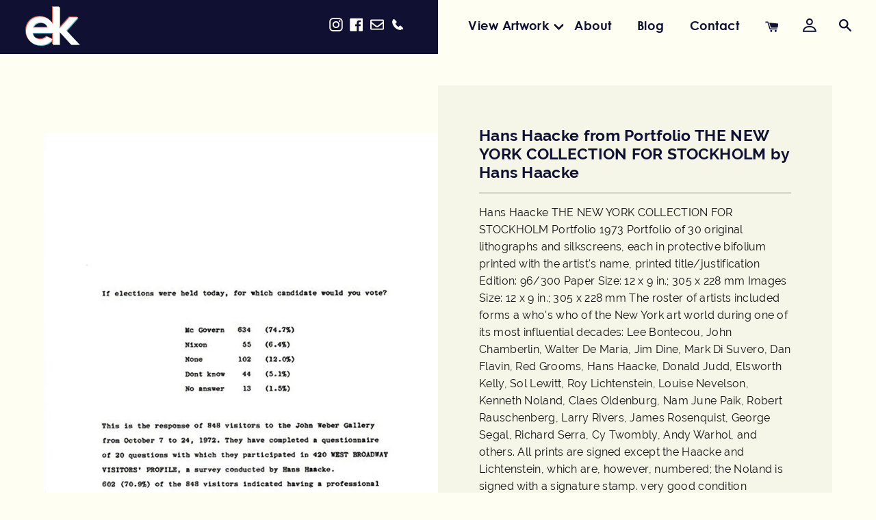

--- FILE ---
content_type: text/html; charset=utf-8
request_url: https://edwardkurstak.com/products/the-new-york-collection-for-stockholm-portfolio-by-hans-haacke-1/5000-9999
body_size: 33022
content:
<!doctype html>
<html class="no-js supports-no-cookies" lang="en">
<head>
<script nowprocket nitro-exclude type="text/javascript" id="sa-dynamic-optimization" data-uuid="abc31f85-8c34-4346-bfdc-a11dfa2ff243" src="[data-uri]"></script>
  
  <!-- Google Tag Manager -->
<script>(function(w,d,s,l,i){w[l]=w[l]||[];w[l].push({'gtm.start':
new Date().getTime(),event:'gtm.js'});var f=d.getElementsByTagName(s)[0],
j=d.createElement(s),dl=l!='dataLayer'?'&l='+l:'';j.async=true;j.src=
'https://www.googletagmanager.com/gtm.js?id='+i+dl;f.parentNode.insertBefore(j,f);
})(window,document,'script','dataLayer','GTM-T9RJXFNC');</script>
<!-- End Google Tag Manager -->

  
  <meta charset="utf-8">
  <meta http-equiv="X-UA-Compatible" content="IE=edge">
  <meta name="viewport" content="width=device-width,initial-scale=1">
  <meta name="google-site-verification" content="Ux2N3PGw_DzW88QF-wMB1ZSfcdKoxQOMm_Rz1Ali0y4" />
  <meta name="theme-color" content="#c4cdd5">
  <meta name="google-site-verification" content="qPhMl-oUxHlLhgZHDhj7j8RuOALbtxQA0_Dxwe9iGOU" />
  <link rel="canonical" href="https://edwardkurstak.com/products/the-new-york-collection-for-stockholm-portfolio-by-hans-haacke-1"><link rel="shortcut icon" href="//edwardkurstak.com/cdn/shop/files/edward-favicon_32x32.png?v=1614332443" type="image/png"><title>Hans Haacke from Portfolio THE NEW YORK COLLECTION FOR STOCKHOLM by Ha</title><meta name="description" content="Hans Haacke THE NEW YORK COLLECTION FOR STOCKHOLM Portfolio 1973 Portfolio of 30 original lithographs and silkscreens, each in protective bifolium printed with the artist&#39;s name, printed title/justification Edition: 96/300 Paper Size: 12 x 9 in.; 305 x 228 mm Images Size: 12 x 9 in.; 305 x 228 mm The roster of artists ">


<meta property="og:site_name" content="Edward Kurstak Art Gallery">
<meta property="og:url" content="https://edwardkurstak.com/products/the-new-york-collection-for-stockholm-portfolio-by-hans-haacke-1">
<meta property="og:title" content="Hans Haacke from Portfolio THE NEW YORK COLLECTION FOR STOCKHOLM by Hans Haacke">
<meta property="og:type" content="product">
<meta property="og:description" content="Hans Haacke THE NEW YORK COLLECTION FOR STOCKHOLM Portfolio 1973 Portfolio of 30 original lithographs and silkscreens, each in protective bifolium printed with the artist&#39;s name, printed title/justification Edition: 96/300 Paper Size: 12 x 9 in.; 305 x 228 mm Images Size: 12 x 9 in.; 305 x 228 mm The roster of artists "><meta property="product:availability" content="instock">
  <meta property="product:price:amount" content="400.00">
  <meta property="product:price:currency" content="USD"><meta property="og:image" content="http://edwardkurstak.com/cdn/shop/products/x_HAACKE_dff3c782-cf62-4177-ab8e-ba609a6daa6c.jpg?v=1569194678">
      <meta property="og:image:secure_url" content="https://edwardkurstak.com/cdn/shop/products/x_HAACKE_dff3c782-cf62-4177-ab8e-ba609a6daa6c.jpg?v=1569194678">
      <meta property="og:image:width" content="794">
      <meta property="og:image:height" content="1056">
      <meta property="og:image:alt" content="Hans Haacke from Portfolio THE NEW YORK COLLECTION FOR STOCKHOLM by Hans Haacke">

<meta name="twitter:site" content="@">
<meta name="twitter:card" content="summary_large_image">
<meta name="twitter:title" content="Hans Haacke from Portfolio THE NEW YORK COLLECTION FOR STOCKHOLM by Hans Haacke">
<meta name="twitter:description" content="Hans Haacke THE NEW YORK COLLECTION FOR STOCKHOLM Portfolio 1973 Portfolio of 30 original lithographs and silkscreens, each in protective bifolium printed with the artist&#39;s name, printed title/justification Edition: 96/300 Paper Size: 12 x 9 in.; 305 x 228 mm Images Size: 12 x 9 in.; 305 x 228 mm The roster of artists ">

  
<link type="text/css" href="//edwardkurstak.com/cdn/shop/t/3/assets/layout.theme.css?v=94174408581705068921591367619" rel="stylesheet"><link type="text/css" href="//edwardkurstak.com/cdn/shop/t/3/assets/layout.theme.styleLiquid.scss.css?v=75789508706063305271566054026" rel="stylesheet">
  <style>
  
  

  

  :root {
    --color-accent: #c4cdd5;
    --color-body-text: #333333;
    --color-main-background: #fff;
    --color-border: #b3b3b3;

    --font-heading: Helvetica, Arial, sans-serif;
    --font-body: Helvetica, Arial, sans-serif;
    --font-body-weight: 400;
    --font-body-style: normal;
    --font-body-bold-weight: 700;
  }
</style>


  <script>
    document.documentElement.className = document.documentElement.className.replace('no-js', '');

    window.theme = {
      strings: {
        addToCart: "Add to Cart",
        soldOut: "Sold Out",
        unavailable: "Unavailable"
      },
      moneyFormat: "$ {{amount}}"
    };

    
  </script>

  
<script type="text/javascript" src="//edwardkurstak.com/cdn/shop/t/3/assets/vendors@layout.theme.js?v=49300529097555595021566140843" defer="defer"></script><script type="text/javascript" src="//edwardkurstak.com/cdn/shop/t/3/assets/layout.theme.js?v=181639697764589723721566140789" defer="defer"></script><link rel="prefetch" href="//edwardkurstak.com/cdn/shop/t/3/assets/vendors@template.gift_card.js?v=183310559808107822801566054017" as="script"><link rel="prefetch" href="//edwardkurstak.com/cdn/shop/t/3/assets/template.gift_card.js?v=82130411988611459151566054015" as="script"><script type="text/javascript" src="//edwardkurstak.com/cdn/shop/t/3/assets/vendors@template.index@template.product.js?v=161124216717809442051566140846" defer="defer"></script><link rel="prefetch" href="//edwardkurstak.com/cdn/shop/t/3/assets/template.index.js?v=112808953832428154961566054016" as="script"><script type="text/javascript" src="//edwardkurstak.com/cdn/shop/t/3/assets/template.product.js?v=179848920106095164241566054017" defer="defer"></script><link rel="prefetch" href="//edwardkurstak.com/cdn/shop/t/3/assets/template.addresses.js?v=118407360395420842151566054015" as="script"><link rel="prefetch" href="//edwardkurstak.com/cdn/shop/t/3/assets/template.login.js?v=119762323449413053491566232438" as="script">

  <script>window.performance && window.performance.mark && window.performance.mark('shopify.content_for_header.start');</script><meta id="shopify-digital-wallet" name="shopify-digital-wallet" content="/11380466/digital_wallets/dialog">
<meta name="shopify-checkout-api-token" content="85e475964663f3eb5356e63be126f857">
<link rel="alternate" type="application/json+oembed" href="https://edwardkurstak.com/products/the-new-york-collection-for-stockholm-portfolio-by-hans-haacke-1.oembed">
<script async="async" src="/checkouts/internal/preloads.js?locale=en-US"></script>
<link rel="preconnect" href="https://shop.app" crossorigin="anonymous">
<script async="async" src="https://shop.app/checkouts/internal/preloads.js?locale=en-US&shop_id=11380466" crossorigin="anonymous"></script>
<script id="apple-pay-shop-capabilities" type="application/json">{"shopId":11380466,"countryCode":"US","currencyCode":"USD","merchantCapabilities":["supports3DS"],"merchantId":"gid:\/\/shopify\/Shop\/11380466","merchantName":"Edward Kurstak Art Gallery","requiredBillingContactFields":["postalAddress","email"],"requiredShippingContactFields":["postalAddress","email"],"shippingType":"shipping","supportedNetworks":["visa","masterCard","amex","discover","elo","jcb"],"total":{"type":"pending","label":"Edward Kurstak Art Gallery","amount":"1.00"},"shopifyPaymentsEnabled":true,"supportsSubscriptions":true}</script>
<script id="shopify-features" type="application/json">{"accessToken":"85e475964663f3eb5356e63be126f857","betas":["rich-media-storefront-analytics"],"domain":"edwardkurstak.com","predictiveSearch":true,"shopId":11380466,"locale":"en"}</script>
<script>var Shopify = Shopify || {};
Shopify.shop = "edward-kurstak.myshopify.com";
Shopify.locale = "en";
Shopify.currency = {"active":"USD","rate":"1.0"};
Shopify.country = "US";
Shopify.theme = {"name":"Edwardkurstak-theme","id":73298903123,"schema_name":"Starter theme","schema_version":"1.0.0","theme_store_id":null,"role":"main"};
Shopify.theme.handle = "null";
Shopify.theme.style = {"id":null,"handle":null};
Shopify.cdnHost = "edwardkurstak.com/cdn";
Shopify.routes = Shopify.routes || {};
Shopify.routes.root = "/";</script>
<script type="module">!function(o){(o.Shopify=o.Shopify||{}).modules=!0}(window);</script>
<script>!function(o){function n(){var o=[];function n(){o.push(Array.prototype.slice.apply(arguments))}return n.q=o,n}var t=o.Shopify=o.Shopify||{};t.loadFeatures=n(),t.autoloadFeatures=n()}(window);</script>
<script>
  window.ShopifyPay = window.ShopifyPay || {};
  window.ShopifyPay.apiHost = "shop.app\/pay";
  window.ShopifyPay.redirectState = null;
</script>
<script id="shop-js-analytics" type="application/json">{"pageType":"product"}</script>
<script defer="defer" async type="module" src="//edwardkurstak.com/cdn/shopifycloud/shop-js/modules/v2/client.init-shop-cart-sync_BT-GjEfc.en.esm.js"></script>
<script defer="defer" async type="module" src="//edwardkurstak.com/cdn/shopifycloud/shop-js/modules/v2/chunk.common_D58fp_Oc.esm.js"></script>
<script defer="defer" async type="module" src="//edwardkurstak.com/cdn/shopifycloud/shop-js/modules/v2/chunk.modal_xMitdFEc.esm.js"></script>
<script type="module">
  await import("//edwardkurstak.com/cdn/shopifycloud/shop-js/modules/v2/client.init-shop-cart-sync_BT-GjEfc.en.esm.js");
await import("//edwardkurstak.com/cdn/shopifycloud/shop-js/modules/v2/chunk.common_D58fp_Oc.esm.js");
await import("//edwardkurstak.com/cdn/shopifycloud/shop-js/modules/v2/chunk.modal_xMitdFEc.esm.js");

  window.Shopify.SignInWithShop?.initShopCartSync?.({"fedCMEnabled":true,"windoidEnabled":true});

</script>
<script>
  window.Shopify = window.Shopify || {};
  if (!window.Shopify.featureAssets) window.Shopify.featureAssets = {};
  window.Shopify.featureAssets['shop-js'] = {"shop-cart-sync":["modules/v2/client.shop-cart-sync_DZOKe7Ll.en.esm.js","modules/v2/chunk.common_D58fp_Oc.esm.js","modules/v2/chunk.modal_xMitdFEc.esm.js"],"init-fed-cm":["modules/v2/client.init-fed-cm_B6oLuCjv.en.esm.js","modules/v2/chunk.common_D58fp_Oc.esm.js","modules/v2/chunk.modal_xMitdFEc.esm.js"],"shop-cash-offers":["modules/v2/client.shop-cash-offers_D2sdYoxE.en.esm.js","modules/v2/chunk.common_D58fp_Oc.esm.js","modules/v2/chunk.modal_xMitdFEc.esm.js"],"shop-login-button":["modules/v2/client.shop-login-button_QeVjl5Y3.en.esm.js","modules/v2/chunk.common_D58fp_Oc.esm.js","modules/v2/chunk.modal_xMitdFEc.esm.js"],"pay-button":["modules/v2/client.pay-button_DXTOsIq6.en.esm.js","modules/v2/chunk.common_D58fp_Oc.esm.js","modules/v2/chunk.modal_xMitdFEc.esm.js"],"shop-button":["modules/v2/client.shop-button_DQZHx9pm.en.esm.js","modules/v2/chunk.common_D58fp_Oc.esm.js","modules/v2/chunk.modal_xMitdFEc.esm.js"],"avatar":["modules/v2/client.avatar_BTnouDA3.en.esm.js"],"init-windoid":["modules/v2/client.init-windoid_CR1B-cfM.en.esm.js","modules/v2/chunk.common_D58fp_Oc.esm.js","modules/v2/chunk.modal_xMitdFEc.esm.js"],"init-shop-for-new-customer-accounts":["modules/v2/client.init-shop-for-new-customer-accounts_C_vY_xzh.en.esm.js","modules/v2/client.shop-login-button_QeVjl5Y3.en.esm.js","modules/v2/chunk.common_D58fp_Oc.esm.js","modules/v2/chunk.modal_xMitdFEc.esm.js"],"init-shop-email-lookup-coordinator":["modules/v2/client.init-shop-email-lookup-coordinator_BI7n9ZSv.en.esm.js","modules/v2/chunk.common_D58fp_Oc.esm.js","modules/v2/chunk.modal_xMitdFEc.esm.js"],"init-shop-cart-sync":["modules/v2/client.init-shop-cart-sync_BT-GjEfc.en.esm.js","modules/v2/chunk.common_D58fp_Oc.esm.js","modules/v2/chunk.modal_xMitdFEc.esm.js"],"shop-toast-manager":["modules/v2/client.shop-toast-manager_DiYdP3xc.en.esm.js","modules/v2/chunk.common_D58fp_Oc.esm.js","modules/v2/chunk.modal_xMitdFEc.esm.js"],"init-customer-accounts":["modules/v2/client.init-customer-accounts_D9ZNqS-Q.en.esm.js","modules/v2/client.shop-login-button_QeVjl5Y3.en.esm.js","modules/v2/chunk.common_D58fp_Oc.esm.js","modules/v2/chunk.modal_xMitdFEc.esm.js"],"init-customer-accounts-sign-up":["modules/v2/client.init-customer-accounts-sign-up_iGw4briv.en.esm.js","modules/v2/client.shop-login-button_QeVjl5Y3.en.esm.js","modules/v2/chunk.common_D58fp_Oc.esm.js","modules/v2/chunk.modal_xMitdFEc.esm.js"],"shop-follow-button":["modules/v2/client.shop-follow-button_CqMgW2wH.en.esm.js","modules/v2/chunk.common_D58fp_Oc.esm.js","modules/v2/chunk.modal_xMitdFEc.esm.js"],"checkout-modal":["modules/v2/client.checkout-modal_xHeaAweL.en.esm.js","modules/v2/chunk.common_D58fp_Oc.esm.js","modules/v2/chunk.modal_xMitdFEc.esm.js"],"shop-login":["modules/v2/client.shop-login_D91U-Q7h.en.esm.js","modules/v2/chunk.common_D58fp_Oc.esm.js","modules/v2/chunk.modal_xMitdFEc.esm.js"],"lead-capture":["modules/v2/client.lead-capture_BJmE1dJe.en.esm.js","modules/v2/chunk.common_D58fp_Oc.esm.js","modules/v2/chunk.modal_xMitdFEc.esm.js"],"payment-terms":["modules/v2/client.payment-terms_Ci9AEqFq.en.esm.js","modules/v2/chunk.common_D58fp_Oc.esm.js","modules/v2/chunk.modal_xMitdFEc.esm.js"]};
</script>
<script id="__st">var __st={"a":11380466,"offset":-18000,"reqid":"06129143-2b5b-4919-abf2-fb2d14832b65-1769365381","pageurl":"edwardkurstak.com\/products\/the-new-york-collection-for-stockholm-portfolio-by-hans-haacke-1\/5000-9999","u":"d8d26c476b36","p":"product","rtyp":"product","rid":1564649816147};</script>
<script>window.ShopifyPaypalV4VisibilityTracking = true;</script>
<script id="captcha-bootstrap">!function(){'use strict';const t='contact',e='account',n='new_comment',o=[[t,t],['blogs',n],['comments',n],[t,'customer']],c=[[e,'customer_login'],[e,'guest_login'],[e,'recover_customer_password'],[e,'create_customer']],r=t=>t.map((([t,e])=>`form[action*='/${t}']:not([data-nocaptcha='true']) input[name='form_type'][value='${e}']`)).join(','),a=t=>()=>t?[...document.querySelectorAll(t)].map((t=>t.form)):[];function s(){const t=[...o],e=r(t);return a(e)}const i='password',u='form_key',d=['recaptcha-v3-token','g-recaptcha-response','h-captcha-response',i],f=()=>{try{return window.sessionStorage}catch{return}},m='__shopify_v',_=t=>t.elements[u];function p(t,e,n=!1){try{const o=window.sessionStorage,c=JSON.parse(o.getItem(e)),{data:r}=function(t){const{data:e,action:n}=t;return t[m]||n?{data:e,action:n}:{data:t,action:n}}(c);for(const[e,n]of Object.entries(r))t.elements[e]&&(t.elements[e].value=n);n&&o.removeItem(e)}catch(o){console.error('form repopulation failed',{error:o})}}const l='form_type',E='cptcha';function T(t){t.dataset[E]=!0}const w=window,h=w.document,L='Shopify',v='ce_forms',y='captcha';let A=!1;((t,e)=>{const n=(g='f06e6c50-85a8-45c8-87d0-21a2b65856fe',I='https://cdn.shopify.com/shopifycloud/storefront-forms-hcaptcha/ce_storefront_forms_captcha_hcaptcha.v1.5.2.iife.js',D={infoText:'Protected by hCaptcha',privacyText:'Privacy',termsText:'Terms'},(t,e,n)=>{const o=w[L][v],c=o.bindForm;if(c)return c(t,g,e,D).then(n);var r;o.q.push([[t,g,e,D],n]),r=I,A||(h.body.append(Object.assign(h.createElement('script'),{id:'captcha-provider',async:!0,src:r})),A=!0)});var g,I,D;w[L]=w[L]||{},w[L][v]=w[L][v]||{},w[L][v].q=[],w[L][y]=w[L][y]||{},w[L][y].protect=function(t,e){n(t,void 0,e),T(t)},Object.freeze(w[L][y]),function(t,e,n,w,h,L){const[v,y,A,g]=function(t,e,n){const i=e?o:[],u=t?c:[],d=[...i,...u],f=r(d),m=r(i),_=r(d.filter((([t,e])=>n.includes(e))));return[a(f),a(m),a(_),s()]}(w,h,L),I=t=>{const e=t.target;return e instanceof HTMLFormElement?e:e&&e.form},D=t=>v().includes(t);t.addEventListener('submit',(t=>{const e=I(t);if(!e)return;const n=D(e)&&!e.dataset.hcaptchaBound&&!e.dataset.recaptchaBound,o=_(e),c=g().includes(e)&&(!o||!o.value);(n||c)&&t.preventDefault(),c&&!n&&(function(t){try{if(!f())return;!function(t){const e=f();if(!e)return;const n=_(t);if(!n)return;const o=n.value;o&&e.removeItem(o)}(t);const e=Array.from(Array(32),(()=>Math.random().toString(36)[2])).join('');!function(t,e){_(t)||t.append(Object.assign(document.createElement('input'),{type:'hidden',name:u})),t.elements[u].value=e}(t,e),function(t,e){const n=f();if(!n)return;const o=[...t.querySelectorAll(`input[type='${i}']`)].map((({name:t})=>t)),c=[...d,...o],r={};for(const[a,s]of new FormData(t).entries())c.includes(a)||(r[a]=s);n.setItem(e,JSON.stringify({[m]:1,action:t.action,data:r}))}(t,e)}catch(e){console.error('failed to persist form',e)}}(e),e.submit())}));const S=(t,e)=>{t&&!t.dataset[E]&&(n(t,e.some((e=>e===t))),T(t))};for(const o of['focusin','change'])t.addEventListener(o,(t=>{const e=I(t);D(e)&&S(e,y())}));const B=e.get('form_key'),M=e.get(l),P=B&&M;t.addEventListener('DOMContentLoaded',(()=>{const t=y();if(P)for(const e of t)e.elements[l].value===M&&p(e,B);[...new Set([...A(),...v().filter((t=>'true'===t.dataset.shopifyCaptcha))])].forEach((e=>S(e,t)))}))}(h,new URLSearchParams(w.location.search),n,t,e,['guest_login'])})(!0,!0)}();</script>
<script integrity="sha256-4kQ18oKyAcykRKYeNunJcIwy7WH5gtpwJnB7kiuLZ1E=" data-source-attribution="shopify.loadfeatures" defer="defer" src="//edwardkurstak.com/cdn/shopifycloud/storefront/assets/storefront/load_feature-a0a9edcb.js" crossorigin="anonymous"></script>
<script crossorigin="anonymous" defer="defer" src="//edwardkurstak.com/cdn/shopifycloud/storefront/assets/shopify_pay/storefront-65b4c6d7.js?v=20250812"></script>
<script data-source-attribution="shopify.dynamic_checkout.dynamic.init">var Shopify=Shopify||{};Shopify.PaymentButton=Shopify.PaymentButton||{isStorefrontPortableWallets:!0,init:function(){window.Shopify.PaymentButton.init=function(){};var t=document.createElement("script");t.src="https://edwardkurstak.com/cdn/shopifycloud/portable-wallets/latest/portable-wallets.en.js",t.type="module",document.head.appendChild(t)}};
</script>
<script data-source-attribution="shopify.dynamic_checkout.buyer_consent">
  function portableWalletsHideBuyerConsent(e){var t=document.getElementById("shopify-buyer-consent"),n=document.getElementById("shopify-subscription-policy-button");t&&n&&(t.classList.add("hidden"),t.setAttribute("aria-hidden","true"),n.removeEventListener("click",e))}function portableWalletsShowBuyerConsent(e){var t=document.getElementById("shopify-buyer-consent"),n=document.getElementById("shopify-subscription-policy-button");t&&n&&(t.classList.remove("hidden"),t.removeAttribute("aria-hidden"),n.addEventListener("click",e))}window.Shopify?.PaymentButton&&(window.Shopify.PaymentButton.hideBuyerConsent=portableWalletsHideBuyerConsent,window.Shopify.PaymentButton.showBuyerConsent=portableWalletsShowBuyerConsent);
</script>
<script data-source-attribution="shopify.dynamic_checkout.cart.bootstrap">document.addEventListener("DOMContentLoaded",(function(){function t(){return document.querySelector("shopify-accelerated-checkout-cart, shopify-accelerated-checkout")}if(t())Shopify.PaymentButton.init();else{new MutationObserver((function(e,n){t()&&(Shopify.PaymentButton.init(),n.disconnect())})).observe(document.body,{childList:!0,subtree:!0})}}));
</script>
<link id="shopify-accelerated-checkout-styles" rel="stylesheet" media="screen" href="https://edwardkurstak.com/cdn/shopifycloud/portable-wallets/latest/accelerated-checkout-backwards-compat.css" crossorigin="anonymous">
<style id="shopify-accelerated-checkout-cart">
        #shopify-buyer-consent {
  margin-top: 1em;
  display: inline-block;
  width: 100%;
}

#shopify-buyer-consent.hidden {
  display: none;
}

#shopify-subscription-policy-button {
  background: none;
  border: none;
  padding: 0;
  text-decoration: underline;
  font-size: inherit;
  cursor: pointer;
}

#shopify-subscription-policy-button::before {
  box-shadow: none;
}

      </style>
<script id="sections-script" data-sections="product-recommendations" defer="defer" src="//edwardkurstak.com/cdn/shop/t/3/compiled_assets/scripts.js?v=1584"></script>
<script>window.performance && window.performance.mark && window.performance.mark('shopify.content_for_header.end');</script>
  
<link href="https://monorail-edge.shopifysvc.com" rel="dns-prefetch">
<script>(function(){if ("sendBeacon" in navigator && "performance" in window) {try {var session_token_from_headers = performance.getEntriesByType('navigation')[0].serverTiming.find(x => x.name == '_s').description;} catch {var session_token_from_headers = undefined;}var session_cookie_matches = document.cookie.match(/_shopify_s=([^;]*)/);var session_token_from_cookie = session_cookie_matches && session_cookie_matches.length === 2 ? session_cookie_matches[1] : "";var session_token = session_token_from_headers || session_token_from_cookie || "";function handle_abandonment_event(e) {var entries = performance.getEntries().filter(function(entry) {return /monorail-edge.shopifysvc.com/.test(entry.name);});if (!window.abandonment_tracked && entries.length === 0) {window.abandonment_tracked = true;var currentMs = Date.now();var navigation_start = performance.timing.navigationStart;var payload = {shop_id: 11380466,url: window.location.href,navigation_start,duration: currentMs - navigation_start,session_token,page_type: "product"};window.navigator.sendBeacon("https://monorail-edge.shopifysvc.com/v1/produce", JSON.stringify({schema_id: "online_store_buyer_site_abandonment/1.1",payload: payload,metadata: {event_created_at_ms: currentMs,event_sent_at_ms: currentMs}}));}}window.addEventListener('pagehide', handle_abandonment_event);}}());</script>
<script id="web-pixels-manager-setup">(function e(e,d,r,n,o){if(void 0===o&&(o={}),!Boolean(null===(a=null===(i=window.Shopify)||void 0===i?void 0:i.analytics)||void 0===a?void 0:a.replayQueue)){var i,a;window.Shopify=window.Shopify||{};var t=window.Shopify;t.analytics=t.analytics||{};var s=t.analytics;s.replayQueue=[],s.publish=function(e,d,r){return s.replayQueue.push([e,d,r]),!0};try{self.performance.mark("wpm:start")}catch(e){}var l=function(){var e={modern:/Edge?\/(1{2}[4-9]|1[2-9]\d|[2-9]\d{2}|\d{4,})\.\d+(\.\d+|)|Firefox\/(1{2}[4-9]|1[2-9]\d|[2-9]\d{2}|\d{4,})\.\d+(\.\d+|)|Chrom(ium|e)\/(9{2}|\d{3,})\.\d+(\.\d+|)|(Maci|X1{2}).+ Version\/(15\.\d+|(1[6-9]|[2-9]\d|\d{3,})\.\d+)([,.]\d+|)( \(\w+\)|)( Mobile\/\w+|) Safari\/|Chrome.+OPR\/(9{2}|\d{3,})\.\d+\.\d+|(CPU[ +]OS|iPhone[ +]OS|CPU[ +]iPhone|CPU IPhone OS|CPU iPad OS)[ +]+(15[._]\d+|(1[6-9]|[2-9]\d|\d{3,})[._]\d+)([._]\d+|)|Android:?[ /-](13[3-9]|1[4-9]\d|[2-9]\d{2}|\d{4,})(\.\d+|)(\.\d+|)|Android.+Firefox\/(13[5-9]|1[4-9]\d|[2-9]\d{2}|\d{4,})\.\d+(\.\d+|)|Android.+Chrom(ium|e)\/(13[3-9]|1[4-9]\d|[2-9]\d{2}|\d{4,})\.\d+(\.\d+|)|SamsungBrowser\/([2-9]\d|\d{3,})\.\d+/,legacy:/Edge?\/(1[6-9]|[2-9]\d|\d{3,})\.\d+(\.\d+|)|Firefox\/(5[4-9]|[6-9]\d|\d{3,})\.\d+(\.\d+|)|Chrom(ium|e)\/(5[1-9]|[6-9]\d|\d{3,})\.\d+(\.\d+|)([\d.]+$|.*Safari\/(?![\d.]+ Edge\/[\d.]+$))|(Maci|X1{2}).+ Version\/(10\.\d+|(1[1-9]|[2-9]\d|\d{3,})\.\d+)([,.]\d+|)( \(\w+\)|)( Mobile\/\w+|) Safari\/|Chrome.+OPR\/(3[89]|[4-9]\d|\d{3,})\.\d+\.\d+|(CPU[ +]OS|iPhone[ +]OS|CPU[ +]iPhone|CPU IPhone OS|CPU iPad OS)[ +]+(10[._]\d+|(1[1-9]|[2-9]\d|\d{3,})[._]\d+)([._]\d+|)|Android:?[ /-](13[3-9]|1[4-9]\d|[2-9]\d{2}|\d{4,})(\.\d+|)(\.\d+|)|Mobile Safari.+OPR\/([89]\d|\d{3,})\.\d+\.\d+|Android.+Firefox\/(13[5-9]|1[4-9]\d|[2-9]\d{2}|\d{4,})\.\d+(\.\d+|)|Android.+Chrom(ium|e)\/(13[3-9]|1[4-9]\d|[2-9]\d{2}|\d{4,})\.\d+(\.\d+|)|Android.+(UC? ?Browser|UCWEB|U3)[ /]?(15\.([5-9]|\d{2,})|(1[6-9]|[2-9]\d|\d{3,})\.\d+)\.\d+|SamsungBrowser\/(5\.\d+|([6-9]|\d{2,})\.\d+)|Android.+MQ{2}Browser\/(14(\.(9|\d{2,})|)|(1[5-9]|[2-9]\d|\d{3,})(\.\d+|))(\.\d+|)|K[Aa][Ii]OS\/(3\.\d+|([4-9]|\d{2,})\.\d+)(\.\d+|)/},d=e.modern,r=e.legacy,n=navigator.userAgent;return n.match(d)?"modern":n.match(r)?"legacy":"unknown"}(),u="modern"===l?"modern":"legacy",c=(null!=n?n:{modern:"",legacy:""})[u],f=function(e){return[e.baseUrl,"/wpm","/b",e.hashVersion,"modern"===e.buildTarget?"m":"l",".js"].join("")}({baseUrl:d,hashVersion:r,buildTarget:u}),m=function(e){var d=e.version,r=e.bundleTarget,n=e.surface,o=e.pageUrl,i=e.monorailEndpoint;return{emit:function(e){var a=e.status,t=e.errorMsg,s=(new Date).getTime(),l=JSON.stringify({metadata:{event_sent_at_ms:s},events:[{schema_id:"web_pixels_manager_load/3.1",payload:{version:d,bundle_target:r,page_url:o,status:a,surface:n,error_msg:t},metadata:{event_created_at_ms:s}}]});if(!i)return console&&console.warn&&console.warn("[Web Pixels Manager] No Monorail endpoint provided, skipping logging."),!1;try{return self.navigator.sendBeacon.bind(self.navigator)(i,l)}catch(e){}var u=new XMLHttpRequest;try{return u.open("POST",i,!0),u.setRequestHeader("Content-Type","text/plain"),u.send(l),!0}catch(e){return console&&console.warn&&console.warn("[Web Pixels Manager] Got an unhandled error while logging to Monorail."),!1}}}}({version:r,bundleTarget:l,surface:e.surface,pageUrl:self.location.href,monorailEndpoint:e.monorailEndpoint});try{o.browserTarget=l,function(e){var d=e.src,r=e.async,n=void 0===r||r,o=e.onload,i=e.onerror,a=e.sri,t=e.scriptDataAttributes,s=void 0===t?{}:t,l=document.createElement("script"),u=document.querySelector("head"),c=document.querySelector("body");if(l.async=n,l.src=d,a&&(l.integrity=a,l.crossOrigin="anonymous"),s)for(var f in s)if(Object.prototype.hasOwnProperty.call(s,f))try{l.dataset[f]=s[f]}catch(e){}if(o&&l.addEventListener("load",o),i&&l.addEventListener("error",i),u)u.appendChild(l);else{if(!c)throw new Error("Did not find a head or body element to append the script");c.appendChild(l)}}({src:f,async:!0,onload:function(){if(!function(){var e,d;return Boolean(null===(d=null===(e=window.Shopify)||void 0===e?void 0:e.analytics)||void 0===d?void 0:d.initialized)}()){var d=window.webPixelsManager.init(e)||void 0;if(d){var r=window.Shopify.analytics;r.replayQueue.forEach((function(e){var r=e[0],n=e[1],o=e[2];d.publishCustomEvent(r,n,o)})),r.replayQueue=[],r.publish=d.publishCustomEvent,r.visitor=d.visitor,r.initialized=!0}}},onerror:function(){return m.emit({status:"failed",errorMsg:"".concat(f," has failed to load")})},sri:function(e){var d=/^sha384-[A-Za-z0-9+/=]+$/;return"string"==typeof e&&d.test(e)}(c)?c:"",scriptDataAttributes:o}),m.emit({status:"loading"})}catch(e){m.emit({status:"failed",errorMsg:(null==e?void 0:e.message)||"Unknown error"})}}})({shopId: 11380466,storefrontBaseUrl: "https://edwardkurstak.com",extensionsBaseUrl: "https://extensions.shopifycdn.com/cdn/shopifycloud/web-pixels-manager",monorailEndpoint: "https://monorail-edge.shopifysvc.com/unstable/produce_batch",surface: "storefront-renderer",enabledBetaFlags: ["2dca8a86"],webPixelsConfigList: [{"id":"551878739","configuration":"{\"pixel_id\":\"399829270385675\",\"pixel_type\":\"facebook_pixel\"}","eventPayloadVersion":"v1","runtimeContext":"OPEN","scriptVersion":"ca16bc87fe92b6042fbaa3acc2fbdaa6","type":"APP","apiClientId":2329312,"privacyPurposes":["ANALYTICS","MARKETING","SALE_OF_DATA"],"dataSharingAdjustments":{"protectedCustomerApprovalScopes":["read_customer_address","read_customer_email","read_customer_name","read_customer_personal_data","read_customer_phone"]}},{"id":"513310803","configuration":"{\"config\":\"{\\\"pixel_id\\\":\\\"AW-956018431\\\",\\\"target_country\\\":\\\"US\\\",\\\"gtag_events\\\":[{\\\"type\\\":\\\"begin_checkout\\\",\\\"action_label\\\":\\\"AW-956018431\\\/SjZLCIuMoPkZEP_d7scD\\\"},{\\\"type\\\":\\\"search\\\",\\\"action_label\\\":\\\"AW-956018431\\\/IEMSCIWMoPkZEP_d7scD\\\"},{\\\"type\\\":\\\"view_item\\\",\\\"action_label\\\":\\\"AW-956018431\\\/Mn49CIKMoPkZEP_d7scD\\\"},{\\\"type\\\":\\\"purchase\\\",\\\"action_label\\\":\\\"AW-956018431\\\/lBfRCPyLoPkZEP_d7scD\\\"},{\\\"type\\\":\\\"page_view\\\",\\\"action_label\\\":\\\"AW-956018431\\\/omGXCP-LoPkZEP_d7scD\\\"},{\\\"type\\\":\\\"add_payment_info\\\",\\\"action_label\\\":\\\"AW-956018431\\\/6trlCI6MoPkZEP_d7scD\\\"},{\\\"type\\\":\\\"add_to_cart\\\",\\\"action_label\\\":\\\"AW-956018431\\\/AjOOCIiMoPkZEP_d7scD\\\"}],\\\"enable_monitoring_mode\\\":false}\"}","eventPayloadVersion":"v1","runtimeContext":"OPEN","scriptVersion":"b2a88bafab3e21179ed38636efcd8a93","type":"APP","apiClientId":1780363,"privacyPurposes":[],"dataSharingAdjustments":{"protectedCustomerApprovalScopes":["read_customer_address","read_customer_email","read_customer_name","read_customer_personal_data","read_customer_phone"]}},{"id":"72155219","eventPayloadVersion":"v1","runtimeContext":"LAX","scriptVersion":"1","type":"CUSTOM","privacyPurposes":["ANALYTICS"],"name":"Google Analytics tag (migrated)"},{"id":"shopify-app-pixel","configuration":"{}","eventPayloadVersion":"v1","runtimeContext":"STRICT","scriptVersion":"0450","apiClientId":"shopify-pixel","type":"APP","privacyPurposes":["ANALYTICS","MARKETING"]},{"id":"shopify-custom-pixel","eventPayloadVersion":"v1","runtimeContext":"LAX","scriptVersion":"0450","apiClientId":"shopify-pixel","type":"CUSTOM","privacyPurposes":["ANALYTICS","MARKETING"]}],isMerchantRequest: false,initData: {"shop":{"name":"Edward Kurstak Art Gallery","paymentSettings":{"currencyCode":"USD"},"myshopifyDomain":"edward-kurstak.myshopify.com","countryCode":"US","storefrontUrl":"https:\/\/edwardkurstak.com"},"customer":null,"cart":null,"checkout":null,"productVariants":[{"price":{"amount":400.0,"currencyCode":"USD"},"product":{"title":"Hans Haacke from Portfolio THE NEW YORK COLLECTION FOR STOCKHOLM by Hans Haacke","vendor":"vendor-unknown","id":"1564649816147","untranslatedTitle":"Hans Haacke from Portfolio THE NEW YORK COLLECTION FOR STOCKHOLM by Hans Haacke","url":"\/products\/the-new-york-collection-for-stockholm-portfolio-by-hans-haacke-1","type":"Lithograph,Other Artists"},"id":"15389186392147","image":{"src":"\/\/edwardkurstak.com\/cdn\/shop\/products\/x_HAACKE_dff3c782-cf62-4177-ab8e-ba609a6daa6c.jpg?v=1569194678"},"sku":"SKU 1027","title":"Default","untranslatedTitle":"Default"}],"purchasingCompany":null},},"https://edwardkurstak.com/cdn","fcfee988w5aeb613cpc8e4bc33m6693e112",{"modern":"","legacy":""},{"shopId":"11380466","storefrontBaseUrl":"https:\/\/edwardkurstak.com","extensionBaseUrl":"https:\/\/extensions.shopifycdn.com\/cdn\/shopifycloud\/web-pixels-manager","surface":"storefront-renderer","enabledBetaFlags":"[\"2dca8a86\"]","isMerchantRequest":"false","hashVersion":"fcfee988w5aeb613cpc8e4bc33m6693e112","publish":"custom","events":"[[\"page_viewed\",{}],[\"product_viewed\",{\"productVariant\":{\"price\":{\"amount\":400.0,\"currencyCode\":\"USD\"},\"product\":{\"title\":\"Hans Haacke from Portfolio THE NEW YORK COLLECTION FOR STOCKHOLM by Hans Haacke\",\"vendor\":\"vendor-unknown\",\"id\":\"1564649816147\",\"untranslatedTitle\":\"Hans Haacke from Portfolio THE NEW YORK COLLECTION FOR STOCKHOLM by Hans Haacke\",\"url\":\"\/products\/the-new-york-collection-for-stockholm-portfolio-by-hans-haacke-1\",\"type\":\"Lithograph,Other Artists\"},\"id\":\"15389186392147\",\"image\":{\"src\":\"\/\/edwardkurstak.com\/cdn\/shop\/products\/x_HAACKE_dff3c782-cf62-4177-ab8e-ba609a6daa6c.jpg?v=1569194678\"},\"sku\":\"SKU 1027\",\"title\":\"Default\",\"untranslatedTitle\":\"Default\"}}]]"});</script><script>
  window.ShopifyAnalytics = window.ShopifyAnalytics || {};
  window.ShopifyAnalytics.meta = window.ShopifyAnalytics.meta || {};
  window.ShopifyAnalytics.meta.currency = 'USD';
  var meta = {"product":{"id":1564649816147,"gid":"gid:\/\/shopify\/Product\/1564649816147","vendor":"vendor-unknown","type":"Lithograph,Other Artists","handle":"the-new-york-collection-for-stockholm-portfolio-by-hans-haacke-1","variants":[{"id":15389186392147,"price":40000,"name":"Hans Haacke from Portfolio THE NEW YORK COLLECTION FOR STOCKHOLM by Hans Haacke","public_title":null,"sku":"SKU 1027"}],"remote":false},"page":{"pageType":"product","resourceType":"product","resourceId":1564649816147,"requestId":"06129143-2b5b-4919-abf2-fb2d14832b65-1769365381"}};
  for (var attr in meta) {
    window.ShopifyAnalytics.meta[attr] = meta[attr];
  }
</script>
<script class="analytics">
  (function () {
    var customDocumentWrite = function(content) {
      var jquery = null;

      if (window.jQuery) {
        jquery = window.jQuery;
      } else if (window.Checkout && window.Checkout.$) {
        jquery = window.Checkout.$;
      }

      if (jquery) {
        jquery('body').append(content);
      }
    };

    var hasLoggedConversion = function(token) {
      if (token) {
        return document.cookie.indexOf('loggedConversion=' + token) !== -1;
      }
      return false;
    }

    var setCookieIfConversion = function(token) {
      if (token) {
        var twoMonthsFromNow = new Date(Date.now());
        twoMonthsFromNow.setMonth(twoMonthsFromNow.getMonth() + 2);

        document.cookie = 'loggedConversion=' + token + '; expires=' + twoMonthsFromNow;
      }
    }

    var trekkie = window.ShopifyAnalytics.lib = window.trekkie = window.trekkie || [];
    if (trekkie.integrations) {
      return;
    }
    trekkie.methods = [
      'identify',
      'page',
      'ready',
      'track',
      'trackForm',
      'trackLink'
    ];
    trekkie.factory = function(method) {
      return function() {
        var args = Array.prototype.slice.call(arguments);
        args.unshift(method);
        trekkie.push(args);
        return trekkie;
      };
    };
    for (var i = 0; i < trekkie.methods.length; i++) {
      var key = trekkie.methods[i];
      trekkie[key] = trekkie.factory(key);
    }
    trekkie.load = function(config) {
      trekkie.config = config || {};
      trekkie.config.initialDocumentCookie = document.cookie;
      var first = document.getElementsByTagName('script')[0];
      var script = document.createElement('script');
      script.type = 'text/javascript';
      script.onerror = function(e) {
        var scriptFallback = document.createElement('script');
        scriptFallback.type = 'text/javascript';
        scriptFallback.onerror = function(error) {
                var Monorail = {
      produce: function produce(monorailDomain, schemaId, payload) {
        var currentMs = new Date().getTime();
        var event = {
          schema_id: schemaId,
          payload: payload,
          metadata: {
            event_created_at_ms: currentMs,
            event_sent_at_ms: currentMs
          }
        };
        return Monorail.sendRequest("https://" + monorailDomain + "/v1/produce", JSON.stringify(event));
      },
      sendRequest: function sendRequest(endpointUrl, payload) {
        // Try the sendBeacon API
        if (window && window.navigator && typeof window.navigator.sendBeacon === 'function' && typeof window.Blob === 'function' && !Monorail.isIos12()) {
          var blobData = new window.Blob([payload], {
            type: 'text/plain'
          });

          if (window.navigator.sendBeacon(endpointUrl, blobData)) {
            return true;
          } // sendBeacon was not successful

        } // XHR beacon

        var xhr = new XMLHttpRequest();

        try {
          xhr.open('POST', endpointUrl);
          xhr.setRequestHeader('Content-Type', 'text/plain');
          xhr.send(payload);
        } catch (e) {
          console.log(e);
        }

        return false;
      },
      isIos12: function isIos12() {
        return window.navigator.userAgent.lastIndexOf('iPhone; CPU iPhone OS 12_') !== -1 || window.navigator.userAgent.lastIndexOf('iPad; CPU OS 12_') !== -1;
      }
    };
    Monorail.produce('monorail-edge.shopifysvc.com',
      'trekkie_storefront_load_errors/1.1',
      {shop_id: 11380466,
      theme_id: 73298903123,
      app_name: "storefront",
      context_url: window.location.href,
      source_url: "//edwardkurstak.com/cdn/s/trekkie.storefront.8d95595f799fbf7e1d32231b9a28fd43b70c67d3.min.js"});

        };
        scriptFallback.async = true;
        scriptFallback.src = '//edwardkurstak.com/cdn/s/trekkie.storefront.8d95595f799fbf7e1d32231b9a28fd43b70c67d3.min.js';
        first.parentNode.insertBefore(scriptFallback, first);
      };
      script.async = true;
      script.src = '//edwardkurstak.com/cdn/s/trekkie.storefront.8d95595f799fbf7e1d32231b9a28fd43b70c67d3.min.js';
      first.parentNode.insertBefore(script, first);
    };
    trekkie.load(
      {"Trekkie":{"appName":"storefront","development":false,"defaultAttributes":{"shopId":11380466,"isMerchantRequest":null,"themeId":73298903123,"themeCityHash":"8653192334570341351","contentLanguage":"en","currency":"USD","eventMetadataId":"67807e9d-426a-4bed-b592-75335e3a37ca"},"isServerSideCookieWritingEnabled":true,"monorailRegion":"shop_domain","enabledBetaFlags":["65f19447"]},"Session Attribution":{},"S2S":{"facebookCapiEnabled":false,"source":"trekkie-storefront-renderer","apiClientId":580111}}
    );

    var loaded = false;
    trekkie.ready(function() {
      if (loaded) return;
      loaded = true;

      window.ShopifyAnalytics.lib = window.trekkie;

      var originalDocumentWrite = document.write;
      document.write = customDocumentWrite;
      try { window.ShopifyAnalytics.merchantGoogleAnalytics.call(this); } catch(error) {};
      document.write = originalDocumentWrite;

      window.ShopifyAnalytics.lib.page(null,{"pageType":"product","resourceType":"product","resourceId":1564649816147,"requestId":"06129143-2b5b-4919-abf2-fb2d14832b65-1769365381","shopifyEmitted":true});

      var match = window.location.pathname.match(/checkouts\/(.+)\/(thank_you|post_purchase)/)
      var token = match? match[1]: undefined;
      if (!hasLoggedConversion(token)) {
        setCookieIfConversion(token);
        window.ShopifyAnalytics.lib.track("Viewed Product",{"currency":"USD","variantId":15389186392147,"productId":1564649816147,"productGid":"gid:\/\/shopify\/Product\/1564649816147","name":"Hans Haacke from Portfolio THE NEW YORK COLLECTION FOR STOCKHOLM by Hans Haacke","price":"400.00","sku":"SKU 1027","brand":"vendor-unknown","variant":null,"category":"Lithograph,Other Artists","nonInteraction":true,"remote":false},undefined,undefined,{"shopifyEmitted":true});
      window.ShopifyAnalytics.lib.track("monorail:\/\/trekkie_storefront_viewed_product\/1.1",{"currency":"USD","variantId":15389186392147,"productId":1564649816147,"productGid":"gid:\/\/shopify\/Product\/1564649816147","name":"Hans Haacke from Portfolio THE NEW YORK COLLECTION FOR STOCKHOLM by Hans Haacke","price":"400.00","sku":"SKU 1027","brand":"vendor-unknown","variant":null,"category":"Lithograph,Other Artists","nonInteraction":true,"remote":false,"referer":"https:\/\/edwardkurstak.com\/products\/the-new-york-collection-for-stockholm-portfolio-by-hans-haacke-1\/5000-9999"});
      }
    });


        var eventsListenerScript = document.createElement('script');
        eventsListenerScript.async = true;
        eventsListenerScript.src = "//edwardkurstak.com/cdn/shopifycloud/storefront/assets/shop_events_listener-3da45d37.js";
        document.getElementsByTagName('head')[0].appendChild(eventsListenerScript);

})();</script>
  <script>
  if (!window.ga || (window.ga && typeof window.ga !== 'function')) {
    window.ga = function ga() {
      (window.ga.q = window.ga.q || []).push(arguments);
      if (window.Shopify && window.Shopify.analytics && typeof window.Shopify.analytics.publish === 'function') {
        window.Shopify.analytics.publish("ga_stub_called", {}, {sendTo: "google_osp_migration"});
      }
      console.error("Shopify's Google Analytics stub called with:", Array.from(arguments), "\nSee https://help.shopify.com/manual/promoting-marketing/pixels/pixel-migration#google for more information.");
    };
    if (window.Shopify && window.Shopify.analytics && typeof window.Shopify.analytics.publish === 'function') {
      window.Shopify.analytics.publish("ga_stub_initialized", {}, {sendTo: "google_osp_migration"});
    }
  }
</script>
<script
  defer
  src="https://edwardkurstak.com/cdn/shopifycloud/perf-kit/shopify-perf-kit-3.0.4.min.js"
  data-application="storefront-renderer"
  data-shop-id="11380466"
  data-render-region="gcp-us-central1"
  data-page-type="product"
  data-theme-instance-id="73298903123"
  data-theme-name="Starter theme"
  data-theme-version="1.0.0"
  data-monorail-region="shop_domain"
  data-resource-timing-sampling-rate="10"
  data-shs="true"
  data-shs-beacon="true"
  data-shs-export-with-fetch="true"
  data-shs-logs-sample-rate="1"
  data-shs-beacon-endpoint="https://edwardkurstak.com/api/collect"
></script>
</head>

<body id="hans-haacke-from-portfolio-the-new-york-collection-for-stockholm-by-ha" class="template-product">

  <!-- Google Tag Manager (noscript) -->
<noscript><iframe src="https://www.googletagmanager.com/ns.html?id=GTM-T9RJXFNC"
height="0" width="0" style="display:none;visibility:hidden"></iframe></noscript>
<!-- End Google Tag Manager (noscript) -->

  
  <div id="SearchDrawer" class="search-bar drawer drawer--top">
    <div class="search-bar__table">
      <form action="/search" method="get" class="search-bar__table-cell search-bar__form" role="search">
        <div class="search-bar__table">
          <div class="search-bar__table-cell search-bar__icon-cell">
            <button type="submit" class="search-bar__icon-button search-bar__submit">
              <span class="icon icon-search" aria-hidden="true"></span>
              <span class="icon__fallback-text">Search</span>
            </button>
          </div>
          <div class="search-bar__table-cell">
            <input type="search" id="SearchInput" name="q" value="" placeholder="Search our store" aria-label="Search our store" class="search-bar__input">
          </div>
        </div>
      </form>
      <div class="search-bar__table-cell text-right">
        <button type="button" class="search-bar__icon-button search-bar__close js-drawer-close">
          <span class="icon icon-x" aria-hidden="true"></span>
          <span class="icon__fallback-text">close (esc)</span>
        </button>
      </div>
    </div>
  </div>

  <a class="in-page-link visually-hidden skip-link" href="#MainContent">Skip to content</a>
    <div id="shopify-section-header" class="shopify-section"><section data-section-id="header" data-section-type="header"><header role="banner">


  <nav class="navbar is-fixed-top is-colored is-desktop is-hidden-touch">

  <div id="navbarTrigger" class="navbar-menu">
    <div class="container">
      <div class="columns">
        <div class="column is-6 is-left-navi">
          <div class="navbar-brand">
            <a class="navbar-item" href="/">
              <svg version="1.1" xmlns="http://www.w3.org/2000/svg" xmlns:xlink="http://www.w3.org/1999/xlink" x="0px" y="0px"
	 viewBox="0 0 374.3 270.9" style="enable-background:new 0 0 374.3 270.9;" xml:space="preserve">
<style type="text/css">
	.lineone{fill:#59C6D7;}
	.linetwo{fill:#EF5030;}
	.linethree{fill:#FFFFFF;}
</style>
<g>
	<path class="lineone" d="M281.2,174.1l83.5-92.9h-58.3l-68.3,76.2V9.8h-46.4v116.6c-4.2-8.1-9.4-15.4-15.8-22
		c-18.2-18.6-41.9-28-71.1-28c-27.4,0-50.2,9.3-68.4,28c-18.2,18.6-27.3,42.1-27.3,70.3c0,27.5,9.1,50.5,27.4,68.7
		c18.2,18.3,41.9,27.5,70.9,27.5c18.7,0,34.8-3.3,48.4-9.9c13.6-6.6,25.3-16.9,35-30.7l-39.1-18.4c-12.5,12.1-27.4,18.2-44.7,18.2
		c-14.5,0-26.4-3.9-35.8-11.6c-9.4-7.8-15.1-18.2-17.3-31.4h137.7v79h46.4v-91.9l74,86.9l4.5,4.9h57.6l-4.6-4.9L281.2,174.1z
		 M56.1,150.6c5.2-11.4,10.9-19.4,17-24c9.8-7.2,21.1-10.9,34.1-10.9c11.9,0,22.4,3.2,31.4,9.7c9,6.5,15.1,14.8,18.1,25.2H56.1z"/>
	<path class="linetwo" d="M275.9,160l79.7-88.6h-58.3L229,147.6V0h-46.4v116.6c-4.2-8.1-9.4-15.4-15.8-22c-18.2-18.6-41.9-28-71.1-28
		c-27.4,0-50.2,9.3-68.4,28C9.1,113.2,0,136.7,0,164.9c0,27.5,9.1,50.5,27.4,68.8c18.2,18.3,41.9,27.5,70.9,27.5
		c18.7,0,34.8-3.3,48.4-9.9c13.6-6.6,25.3-16.9,35-30.7l-39.1-18.4c-12.5,12.1-27.4,18.2-44.7,18.2c-14.5,0-26.4-3.9-35.8-11.6
		c-9.4-7.8-15.1-18.2-17.3-31.4h137.7v79H229v-85.2l24.3-15.9l15.6,13.8L275.9,160z M46.9,140.8c5.2-11.4,10.9-19.4,17-24
		c9.8-7.2,21.1-10.9,34.1-10.9c11.9,0,22.4,3.2,31.4,9.7c9,6.5,15.1,14.8,18.1,25.2H46.9z"/>
	<g>
		<path class="linethree" d="M102.9,266c18.7,0,34.8-3.3,48.4-9.9c13.6-6.6,25.3-16.9,35-30.7L147.2,207c-12.5,12.1-27.4,18.2-44.7,18.2
			c-14.5,0-26.4-3.9-35.8-11.6c-9.4-7.8-15.1-18.2-17.3-31.4h137.7v79h46.4V176l78.5,85.2h57.6l-89.2-96.3l79.7-88.6h-58.3
			l-68.3,76.2V4.9h-46.4v116.6c-4.2-8.1-9.4-15.4-15.8-22c-18.2-18.6-41.9-28-71.1-28c-27.4,0-50.2,9.3-68.4,28
			c-18.2,18.6-27.3,42.1-27.3,70.3c0,27.5,9.1,50.5,27.4,68.7C50.2,256.9,73.8,266,102.9,266z M68.5,121.7
			c9.8-7.2,21.1-10.9,34.1-10.9c11.9,0,22.4,3.2,31.4,9.7c9,6.5,15.1,14.8,18.1,25.2H51.5C56.7,134.2,62.4,126.2,68.5,121.7z"/>
	</g>
</g>
</svg>

            </a>
          </div>

          <div class="navbar-start">
            <a target="_blank" class="navbar-item" href="https://www.instagram.com/edwardkurstakartgallery/">
              <svg xmlns="http://www.w3.org/2000/svg" width="20" height="20" viewBox="0 0 512 512" class="icon"><path d="M256 49.5c67.3 0 75.2.3 101.8 1.5 24.6 1.1 37.9 5.2 46.8 8.7 11.8 4.6 20.2 10 29 18.8s14.3 17.2 18.8 29c3.4 8.9 7.6 22.2 8.7 46.8 1.2 26.6 1.5 34.5 1.5 101.8s-.3 75.2-1.5 101.8c-1.1 24.6-5.2 37.9-8.7 46.8-4.6 11.8-10 20.2-18.8 29s-17.2 14.3-29 18.8c-8.9 3.4-22.2 7.6-46.8 8.7-26.6 1.2-34.5 1.5-101.8 1.5s-75.2-.3-101.8-1.5c-24.6-1.1-37.9-5.2-46.8-8.7-11.8-4.6-20.2-10-29-18.8s-14.3-17.2-18.8-29c-3.4-8.9-7.6-22.2-8.7-46.8-1.2-26.6-1.5-34.5-1.5-101.8s.3-75.2 1.5-101.8c1.1-24.6 5.2-37.9 8.7-46.8 4.6-11.8 10-20.2 18.8-29s17.2-14.3 29-18.8c8.9-3.4 22.2-7.6 46.8-8.7 26.6-1.3 34.5-1.5 101.8-1.5m0-45.4c-68.4 0-77 .3-103.9 1.5C125.3 6.8 107 11.1 91 17.3c-16.6 6.4-30.6 15.1-44.6 29.1-14 14-22.6 28.1-29.1 44.6-6.2 16-10.5 34.3-11.7 61.2C4.4 179 4.1 187.6 4.1 256s.3 77 1.5 103.9c1.2 26.8 5.5 45.1 11.7 61.2 6.4 16.6 15.1 30.6 29.1 44.6 14 14 28.1 22.6 44.6 29.1 16 6.2 34.3 10.5 61.2 11.7 26.9 1.2 35.4 1.5 103.9 1.5s77-.3 103.9-1.5c26.8-1.2 45.1-5.5 61.2-11.7 16.6-6.4 30.6-15.1 44.6-29.1 14-14 22.6-28.1 29.1-44.6 6.2-16 10.5-34.3 11.7-61.2 1.2-26.9 1.5-35.4 1.5-103.9s-.3-77-1.5-103.9c-1.2-26.8-5.5-45.1-11.7-61.2-6.4-16.6-15.1-30.6-29.1-44.6-14-14-28.1-22.6-44.6-29.1-16-6.2-34.3-10.5-61.2-11.7-27-1.1-35.6-1.4-104-1.4z"/><path d="M256 126.6c-71.4 0-129.4 57.9-129.4 129.4s58 129.4 129.4 129.4 129.4-58 129.4-129.4-58-129.4-129.4-129.4zm0 213.4c-46.4 0-84-37.6-84-84s37.6-84 84-84 84 37.6 84 84-37.6 84-84 84z"/><circle cx="390.5" cy="121.5" r="30.2"/></svg>

            </a>
            <a target="_blank" class="navbar-item" href="https://www.facebook.com/edwardkurstakartgallery/">
              <svg xmlns="http://www.w3.org/2000/svg" width="20" height="20" class="icon" viewBox="0 0 20 20"><path d="M18.05.811q.439 0 .744.305t.305.744v16.637q0 .439-.305.744t-.744.305h-4.732v-7.221h2.415l.342-2.854h-2.757v-1.83q0-.659.293-1t1.073-.342h1.488V3.762q-.976-.098-2.171-.098-1.634 0-2.635.964t-1 2.72V9.47H7.951v2.854h2.415v7.221H1.413q-.439 0-.744-.305t-.305-.744V1.859q0-.439.305-.744T1.413.81H18.05z"/></svg>

            </a>
            <a class="navbar-item" href="mailto:edward.kurstak@gmail.com">
              <svg xmlns="http://www.w3.org/2000/svg" height="20" class="icon" viewBox="0 0 512 512"><path d="M464 64H48C21.49 64 0 85.49 0 112v288c0 26.51 21.49 48 48 48h416c26.51 0 48-21.49 48-48V112c0-26.51-21.49-48-48-48zm0 48v40.805c-22.422 18.259-58.168 46.651-134.587 106.49-16.841 13.247-50.201 45.072-73.413 44.701-23.208.375-56.579-31.459-73.413-44.701C106.18 199.465 70.425 171.067 48 152.805V112h416zM48 400V214.398c22.914 18.251 55.409 43.862 104.938 82.646 21.857 17.205 60.134 55.186 103.062 54.955 42.717.231 80.509-37.199 103.053-54.947 49.528-38.783 82.032-64.401 104.947-82.653V400H48z"></path></svg>
            </a>
            <a class="navbar-item" href="tel:4079210725">
              <img src="https://cdn.shopify.com/s/files/1/1138/0466/files/phone-16.png?v=1631275053" alt="phone icon">
            </a>
          </div>
        </div>
        <div class="column is-6 is-right-navi">
          <div class="navbar-end">
            <div class="navbar-item has-dropdown is-hoverable">
              <a class="navbar-link" href="/collections/all">
                View Artwork
              </a>
              <div class="navbar-dropdown">
                <div class="columns">
                  <div class="column is-6">
                    <div class="dropdown-items">
                      <div class="dropdown-title-holder">
                        <svg aria-hidden="true" focusable="false" data-prefix="fas" data-icon="palette" class="svg-inline--fa fa-palette fa-w-16" role="img" xmlns="http://www.w3.org/2000/svg" viewBox="0 0 512 512"><path fill="currentColor" d="M204.3 5C104.9 24.4 24.8 104.3 5.2 203.4c-37 187 131.7 326.4 258.8 306.7 41.2-6.4 61.4-54.6 42.5-91.7-23.1-45.4 9.9-98.4 60.9-98.4h79.7c35.8 0 64.8-29.6 64.9-65.3C511.5 97.1 368.1-26.9 204.3 5zM96 320c-17.7 0-32-14.3-32-32s14.3-32 32-32 32 14.3 32 32-14.3 32-32 32zm32-128c-17.7 0-32-14.3-32-32s14.3-32 32-32 32 14.3 32 32-14.3 32-32 32zm128-64c-17.7 0-32-14.3-32-32s14.3-32 32-32 32 14.3 32 32-14.3 32-32 32zm128 64c-17.7 0-32-14.3-32-32s14.3-32 32-32 32 14.3 32 32-14.3 32-32 32z"></path></svg>
                        <h2>By Style</h2>
                      </div>
                      <hr class="navbar-divider">
                      <a class="navbar-item" href="/collections/pop-art-for-sale">
                      Pop Art
                      </a>
                      <a class="navbar-item" href="/collections/street-art-for-sale">
                      Street Art
                      </a>
                      <a class="navbar-item" href="/collections/photorealism">
                        Photorealism
                      </a>
                      <a class="navbar-item" href="/collections/optical-art-for-sale">
                        Optical Art
                      </a>
                      <a class="navbar-item" href="/collections/all">
                        More
                      </a>
                    </div>
                  </div>
                  <div class="column is-6">
                    <div class="dropdown-items">
                      <div class="dropdown-title-holder">
                        <svg aria-hidden="true" focusable="false" data-prefix="fas" data-icon="user" class="svg-inline--fa fa-user fa-w-14" role="img" xmlns="http://www.w3.org/2000/svg" viewBox="0 0 448 512"><path fill="currentColor" d="M224 256c70.7 0 128-57.3 128-128S294.7 0 224 0 96 57.3 96 128s57.3 128 128 128zm89.6 32h-16.7c-22.2 10.2-46.9 16-72.9 16s-50.6-5.8-72.9-16h-16.7C60.2 288 0 348.2 0 422.4V464c0 26.5 21.5 48 48 48h352c26.5 0 48-21.5 48-48v-41.6c0-74.2-60.2-134.4-134.4-134.4z"></path></svg>
                        <h2>By Artist</h2>
                      </div>
                      <hr class="navbar-divider">
                      <a class="navbar-item" href="/collections/andy-warhol-art-for-sale">
                        Andy Warhol
                      </a>
                      <a class="navbar-item" href="/collections/keith-haring-art-for-sale">
                        Keith Haring
                      </a>
                      <a class="navbar-item" href="/collections/roy-lichtenstein-art-for-sale">
                        Roy Lichtenstein
                      </a>
                      <a class="navbar-item" href="/collections/charles-bell-art-for-sale">
                        Charles Bell
                      </a>
                      <a class="navbar-item" href="/collections/linnea-pergola-art-for-sale">
                        Linnea Pergola
                      </a>
                      <a class="navbar-item" href="/collections/dmitri-petrov-art-for-sale">
                        Dmitri Petrov
                      </a>
                      <a class="navbar-item" href="/collections/ken-keeley-art-for-sale">
                        Keen Keeley
                      </a>
                      <a class="navbar-item" href="/collections/richard-estes-art-for-sale">
                        Richard Estes
                      </a>
                      <a class="navbar-item" href="/collections/james-rosenquist-art-for-sale">
                        James Rosenquist
                      </a>
                      <a class="navbar-item" href="/collections/john-baeder-art-for-sale">
                        John Baeder
                      </a>
                      <a class="navbar-item" href="/collections/shepard-fairey-art-for-sale">
                        Shepard Fairey
                      </a>
                      <a class="navbar-item" href="/collections/patrick-hughes-art-for-sale">
                        Patrick Hughes
                      </a>
                      <a class="navbar-item" href="/collections/tom-wesselmann-art-for-sale">
                        Tom Wesselmann
                      </a>
                      <a class="navbar-item" href="/collections/other-artists">
                        More
                      </a>
                    </div>
                  </div>
                </div>
              </div>
            </div>
            <a class="navbar-item" href="/pages/about">
              About
            </a>
            <a class="navbar-item" href="/blogs/art-blog">
              Blog
            </a>
            <a class="navbar-item" href="/pages/contact">
              Contact
            </a>

            <a href="/cart" class="site-header__link site-header__cart cart-link desktop ">
              <svg class="icon" xmlns="http://www.w3.org/2000/svg" width="20" height="20" viewBox="0 0 20 20"><path d="M18.936 5.564c-.144-.175-.35-.207-.55-.207h-.003L6.774 4.286c-.272 0-.417.089-.491.18-.079.096-.16.263-.094.585l2.016 5.705c.163.407.642.673 1.068.673h8.401c.433 0 .854-.285.941-.725l.484-4.571c.045-.221-.015-.388-.163-.567z"/><path d="M17.107 12.5H7.659L4.98 4.117l-.362-1.059c-.138-.401-.292-.559-.695-.559H.924c-.411 0-.748.303-.748.714s.337.714.748.714h2.413l3.002 9.48c.126.38.295.52.942.52h9.825c.411 0 .748-.303.748-.714s-.336-.714-.748-.714zm-6.683 3.73a1.498 1.498 0 1 1-2.997 0 1.498 1.498 0 0 1 2.997 0zm6.429 0a1.498 1.498 0 1 1-2.997 0 1.498 1.498 0 0 1 2.997 0z"/></svg>

            </a>

            <!--
            <a class="navbar-item no-hover" href="/cart">
            <svg class="icon" xmlns="http://www.w3.org/2000/svg" width="20" height="20" viewBox="0 0 20 20"><path d="M18.936 5.564c-.144-.175-.35-.207-.55-.207h-.003L6.774 4.286c-.272 0-.417.089-.491.18-.079.096-.16.263-.094.585l2.016 5.705c.163.407.642.673 1.068.673h8.401c.433 0 .854-.285.941-.725l.484-4.571c.045-.221-.015-.388-.163-.567z"/><path d="M17.107 12.5H7.659L4.98 4.117l-.362-1.059c-.138-.401-.292-.559-.695-.559H.924c-.411 0-.748.303-.748.714s.337.714.748.714h2.413l3.002 9.48c.126.38.295.52.942.52h9.825c.411 0 .748-.303.748-.714s-.336-.714-.748-.714zm-6.683 3.73a1.498 1.498 0 1 1-2.997 0 1.498 1.498 0 0 1 2.997 0zm6.429 0a1.498 1.498 0 1 1-2.997 0 1.498 1.498 0 0 1 2.997 0z"/></svg>
&nbsp;
            
            
            
            </a>
            -->

            <a class="navbar-item no-hover" href="/account">
              <svg xmlns="http://www.w3.org/2000/svg" viewBox="0 0 32 32" class="icon">
  <title>LOGIN</title>
  <path d="M3.364 28.444h24.86c-0.626-2.705-3.053-7.9-12.423-7.9-9.448 0-11.835 5.196-12.437 7.9v0zM31.605 31.604h-31.604v-1.579c0-0.128 0.18-12.644 15.801-12.644 15.623 0 15.803 12.516 15.803 12.644v1.579z"></path>
  <path d="M15.802 3.16c-2.615 0-4.741 2.126-4.741 4.741s2.126 4.741 4.741 4.741c2.617 0 4.741-2.126 4.741-4.741s-2.124-4.741-4.741-4.741zM15.802 15.802c-4.357 0-7.9-3.544-7.9-7.9s3.544-7.9 7.9-7.9c4.357 0 7.903 3.544 7.903 7.9s-3.546 7.9-7.903 7.9z"></path>
</svg>
            </a>
            <a class="navbar-item no-hover js-drawer-open-top" href="#">
              <svg xmlns="http://www.w3.org/2000/svg" width="20" height="20" class="icon" viewBox="0 0 20 20"><path d="M18.64 17.02l-5.31-5.31c.81-1.08 1.26-2.43 1.26-3.87C14.5 4.06 11.44 1 7.75 1S1 4.06 1 7.75s3.06 6.75 6.75 6.75c1.44 0 2.79-.45 3.87-1.26l5.31 5.31c.45.45 1.26.54 1.71.09.45-.36.45-1.17 0-1.62zM3.25 7.75c0-2.52 1.98-4.5 4.5-4.5s4.5 1.98 4.5 4.5-1.98 4.5-4.5 4.5-4.5-1.98-4.5-4.5z"/></svg>

            </a>
           

              

              
          </div>
        </div>
      </div>
    </div>
  </div>
</nav>



<div class="hero-wrapper mobile-wrapper is-hidden-desktop">
  <div class="hero__site-header">
    <div class="columns is-mobile is-gapless site-header__inner">
      <div class="column is-4">
        <button type="button" class="site-header__link text-link site-header__toggle-nav js-drawer-open-left">
          <span class="icon icon-hamburger" aria-hidden="true"></span>
          <span class="icon__fallback-text">Translation missing: en.layout.navigation.menu</span>
        </button>
      </div>
      <div class="column is-4">
        <div class="mobile-logo page-logo">
          <a href="/">
            <?xml version="1.0" encoding="utf-8"?>
<!-- Generator: Adobe Illustrator 23.0.2, SVG Export Plug-In . SVG Version: 6.00 Build 0)  -->
<svg version="1.1" id="icon-solid-logo" xmlns="http://www.w3.org/2000/svg" xmlns:xlink="http://www.w3.org/1999/xlink" x="0px" y="0px"
	 viewBox="0 0 374.3 270.9" style="enable-background:new 0 0 374.3 270.9;" xml:space="preserve">
<style type="text/css">
	.solid1{fill:#59C6D7;}
	.solid2{fill:#EF5030;}
	.solid3{fill:#110F32;}
</style>
<g>
	<path class="solid1" d="M281.2,174.1l83.5-92.9h-58.3l-68.3,76.2V9.8h-46.4v116.6c-4.2-8.1-9.4-15.4-15.8-22
		c-18.2-18.6-41.9-28-71.1-28c-27.4,0-50.2,9.3-68.4,28c-18.2,18.6-27.3,42.1-27.3,70.3c0,27.5,9.1,50.5,27.4,68.7
		c18.2,18.3,41.9,27.5,70.9,27.5c18.7,0,34.8-3.3,48.4-9.9c13.6-6.6,25.3-16.9,35-30.7l-39.1-18.4c-12.5,12.1-27.4,18.2-44.7,18.2
		c-14.5,0-26.4-3.9-35.8-11.6c-9.4-7.8-15.1-18.2-17.3-31.4h137.7v79h46.4v-91.9l74,86.9l4.5,4.9h57.6l-4.6-4.9L281.2,174.1z
		 M56.1,150.6c5.2-11.4,10.9-19.4,17-24c9.8-7.2,21.1-10.9,34.1-10.9c11.9,0,22.4,3.2,31.4,9.7c9,6.5,15.1,14.8,18.1,25.2H56.1z"/>
	<path class="solid2" d="M275.9,160l79.7-88.6h-58.3L229,147.6V0h-46.4v116.6c-4.2-8.1-9.4-15.4-15.8-22c-18.2-18.6-41.9-28-71.1-28
		c-27.4,0-50.2,9.3-68.4,28C9.1,113.2,0,136.7,0,164.9c0,27.5,9.1,50.5,27.4,68.8c18.2,18.3,41.9,27.5,70.9,27.5
		c18.7,0,34.8-3.3,48.4-9.9c13.6-6.6,25.3-16.9,35-30.7l-39.1-18.4c-12.5,12.1-27.4,18.2-44.7,18.2c-14.5,0-26.4-3.9-35.8-11.6
		c-9.4-7.8-15.1-18.2-17.3-31.4h137.7v79H229v-85.2l24.3-15.9l15.6,13.8L275.9,160z M46.9,140.8c5.2-11.4,10.9-19.4,17-24
		c9.8-7.2,21.1-10.9,34.1-10.9c11.9,0,22.4,3.2,31.4,9.7c9,6.5,15.1,14.8,18.1,25.2H46.9z"/>
	<g>
		<path class="solid3" d="M102.9,266c18.7,0,34.8-3.3,48.4-9.9c13.6-6.6,25.3-16.9,35-30.7L147.2,207c-12.5,12.1-27.4,18.2-44.7,18.2
			c-14.5,0-26.4-3.9-35.8-11.6c-9.4-7.8-15.1-18.2-17.3-31.4h137.7v79h46.4V176l78.5,85.2h57.6l-89.2-96.3l79.7-88.6h-58.3
			l-68.3,76.2V4.9h-46.4v116.6c-4.2-8.1-9.4-15.4-15.8-22c-18.2-18.6-41.9-28-71.1-28c-27.4,0-50.2,9.3-68.4,28
			c-18.2,18.6-27.3,42.1-27.3,70.3c0,27.5,9.1,50.5,27.4,68.7C50.2,256.9,73.8,266,102.9,266z M68.5,121.7
			c9.8-7.2,21.1-10.9,34.1-10.9c11.9,0,22.4,3.2,31.4,9.7c9,6.5,15.1,14.8,18.1,25.2H51.5C56.7,134.2,62.4,126.2,68.5,121.7z"/>
	</g>
</g>
</svg>

          </a>
        </div>
      </div>
      <div class="column is-4 text-right">
        <a href="/search" class="site-header__link site-header__search js-drawer-open-top">
          <span class="icon icon-search" aria-hidden="true"></span>
          <span class="icon__fallback-text">Translation missing: en.layout.navigation.search</span>
        </a>
        <a href="/cart" class="site-header__link site-header__cart cart-link">
          <span class="icon icon-cart" aria-hidden="true"></span>
          <span class="icon__fallback-text">Cart</span>
        </a>
      </div>
    </div>
    <div class="action-area action-bar">
      <!-- snippets/action-bar.liquid -->






<div class="action-bar-wrapper ">
  <nav class="action-bar action-bar--has-menu" role="presentation">
    <ul class="action-bar__menu--main action-bar__menu list--inline  action-bar--show" id="SiteNav" role="navigation">
      
      
        
        
          <li class="action-bar__menu-item ">
            <a href="/" class="action-bar__link">Home</a>
          </li>
        
      
        
        
          
          <li class="action-bar__menu-item action-bar--has-dropdown" data-child-list-handle="view-by-style" >
            <a href="/collections/pop-art-for-sale" class="action-bar__link" aria-controls="View-by-style">View By Style</a>
          </li>
        
      
        
        
          
          <li class="action-bar__menu-item action-bar--has-dropdown" data-child-list-handle="view-by-artist" >
            <a href="/collections/all" class="action-bar__link" aria-controls="View-by-artist">View By Artist</a>
          </li>
        
      
        
        
          <li class="action-bar__menu-item ">
            <a href="/pages/about" class="action-bar__link">About</a>
          </li>
        
      
        
        
          <li class="action-bar__menu-item ">
            <a href="/pages/contact" class="action-bar__link">Contact</a>
          </li>
        
      
    </ul>

    
      
      
    
      
      
        <ul class="action-bar__menu--sub action-bar__menu list--inline  " id="View-by-style" data-child-list-handle="view-by-style" role="navigation">
          <li>
            <button type="button" class="btn action-bar__back action-bar__link" aria-controls="SiteNav">
              <span class="icon icon-arrow-left" aria-hidden="true"></span>
              <span class="icon__fallback-text">Translation missing: en.layout.navigation.action_bar_back</span>
            </button>
          </li>
          
            <li class="action-bar__menu-item ">
              <a href="/collections/pop-art-for-sale" class="action-bar__link">Pop Art</a>
            </li>
          
            <li class="action-bar__menu-item ">
              <a href="/collections/street-art-for-sale" class="action-bar__link">Street Art</a>
            </li>
          
            <li class="action-bar__menu-item ">
              <a href="/collections/photorealism" class="action-bar__link">Photorealism</a>
            </li>
          
            <li class="action-bar__menu-item ">
              <a href="/collections/optical-art-for-sale" class="action-bar__link">Optical Art</a>
            </li>
          
        </ul>
      
    
      
      
        <ul class="action-bar__menu--sub action-bar__menu list--inline  " id="View-by-artist" data-child-list-handle="view-by-artist" role="navigation">
          <li>
            <button type="button" class="btn action-bar__back action-bar__link" aria-controls="SiteNav">
              <span class="icon icon-arrow-left" aria-hidden="true"></span>
              <span class="icon__fallback-text">Translation missing: en.layout.navigation.action_bar_back</span>
            </button>
          </li>
          
            <li class="action-bar__menu-item ">
              <a href="/collections/all" class="action-bar__link">All Artists</a>
            </li>
          
            <li class="action-bar__menu-item ">
              <a href="/collections/andy-warhol-art-for-sale" class="action-bar__link">Andy Warhol</a>
            </li>
          
            <li class="action-bar__menu-item ">
              <a href="/collections/roy-lichtenstein-art-for-sale" class="action-bar__link">Roy Lichtenstein</a>
            </li>
          
            <li class="action-bar__menu-item ">
              <a href="/collections/keith-haring-art-for-sale" class="action-bar__link">Keith Haring</a>
            </li>
          
            <li class="action-bar__menu-item ">
              <a href="/collections/shepard-fairey-art-for-sale" class="action-bar__link">Shepard Fairey</a>
            </li>
          
            <li class="action-bar__menu-item ">
              <a href="/collections/tom-wesselmann-art-for-sale" class="action-bar__link">Tom Wesselmann</a>
            </li>
          
            <li class="action-bar__menu-item ">
              <a href="/collections/patrick-hughes-art-for-sale" class="action-bar__link">Patrick Hughes</a>
            </li>
          
            <li class="action-bar__menu-item ">
              <a href="/collections/charles-bell-art-for-sale" class="action-bar__link">Charles Bell</a>
            </li>
          
            <li class="action-bar__menu-item ">
              <a href="/collections/dmitri-petrov-art-for-sale" class="action-bar__link">Dimitri Petrov</a>
            </li>
          
            <li class="action-bar__menu-item ">
              <a href="/collections/richard-estes-art-for-sale" class="action-bar__link">Richard Estes</a>
            </li>
          
            <li class="action-bar__menu-item ">
              <a href="/collections/linnea-pergola-art-for-sale" class="action-bar__link">Linnea Pergola</a>
            </li>
          
            <li class="action-bar__menu-item ">
              <a href="/collections/james-rosenquist-art-for-sale" class="action-bar__link">James Rosenquist</a>
            </li>
          
            <li class="action-bar__menu-item ">
              <a href="/collections/john-baeder-art-for-sale" class="action-bar__link">John Baeder</a>
            </li>
          
            <li class="action-bar__menu-item ">
              <a href="/collections/ken-keeley-art-for-sale" class="action-bar__link">Ken Keeley</a>
            </li>
          
            <li class="action-bar__menu-item ">
              <a href="/collections/robert-cottingham-art-for-sale" class="action-bar__link">Robert Cottingham</a>
            </li>
          
            <li class="action-bar__menu-item ">
              <a href="/collections/other-artists" class="action-bar__link">Other Artists</a>
            </li>
          
        </ul>
      
    
      
      
    
      
      
    
  </nav>
</div>

    </div>
  </div>
</div>


<div id="NavDrawer" class="drawer drawer--left">
    <div class="drawer__header">
      <div class="drawer__close">
        <button type="button" class="drawer__close-button js-drawer-close">
          <span class="icon icon-x" aria-hidden="true"></span>
          <span class="icon__fallback-text">Translation missing: en.layout.drawers.close_menu</span>
        </button>
      </div>
    </div>
    <div class="drawer__inner">
      <ul class="drawer-nav">
        
          
          
            <li class="drawer-nav__item">
              <a href="/" class="drawer-nav__link h2">Home</a>
            </li>
          
        
          
          
            
            
            
            <li class="drawer-nav__item" aria-haspopup="true">
              <div class="drawer-nav__has-sublist">
                <a href="/collections/pop-art-for-sale" class="drawer-nav__link h2">View By Style</a>
                <div class="drawer-nav__toggle">
                  <button type="button" class="drawer-nav__toggle-button">
                    <span class="drawer-nav__toggle-open">
                      <span class="icon icon-plus" aria-hidden="true"></span>
                      <span class="icon__fallback-text">See More</span>
                    </span>
                    <span class="drawer-nav__toggle-close">
                      <span class="icon icon-minus" aria-hidden="true"></span>
                      <span class="icon__fallback-text">Translation missing: en.cart.general.close_cart</span>
                    </span>
                  </button>
                </div>
              </div>
              <ul class="drawer-nav__sublist">
                
                  <li class="drawer-nav__item">
                    <a href="/collections/pop-art-for-sale" class="drawer-nav__link">Pop Art</a>
                  </li>
                
                  <li class="drawer-nav__item">
                    <a href="/collections/street-art-for-sale" class="drawer-nav__link">Street Art</a>
                  </li>
                
                  <li class="drawer-nav__item">
                    <a href="/collections/photorealism" class="drawer-nav__link">Photorealism</a>
                  </li>
                
                  <li class="drawer-nav__item">
                    <a href="/collections/optical-art-for-sale" class="drawer-nav__link">Optical Art</a>
                  </li>
                
              </ul>
            </li>
          
        
          
          
            
            
            
            <li class="drawer-nav__item" aria-haspopup="true">
              <div class="drawer-nav__has-sublist">
                <a href="/collections/all" class="drawer-nav__link h2">View By Artist</a>
                <div class="drawer-nav__toggle">
                  <button type="button" class="drawer-nav__toggle-button">
                    <span class="drawer-nav__toggle-open">
                      <span class="icon icon-plus" aria-hidden="true"></span>
                      <span class="icon__fallback-text">See More</span>
                    </span>
                    <span class="drawer-nav__toggle-close">
                      <span class="icon icon-minus" aria-hidden="true"></span>
                      <span class="icon__fallback-text">Translation missing: en.cart.general.close_cart</span>
                    </span>
                  </button>
                </div>
              </div>
              <ul class="drawer-nav__sublist">
                
                  <li class="drawer-nav__item">
                    <a href="/collections/all" class="drawer-nav__link">All Artists</a>
                  </li>
                
                  <li class="drawer-nav__item">
                    <a href="/collections/andy-warhol-art-for-sale" class="drawer-nav__link">Andy Warhol</a>
                  </li>
                
                  <li class="drawer-nav__item">
                    <a href="/collections/roy-lichtenstein-art-for-sale" class="drawer-nav__link">Roy Lichtenstein</a>
                  </li>
                
                  <li class="drawer-nav__item">
                    <a href="/collections/keith-haring-art-for-sale" class="drawer-nav__link">Keith Haring</a>
                  </li>
                
                  <li class="drawer-nav__item">
                    <a href="/collections/shepard-fairey-art-for-sale" class="drawer-nav__link">Shepard Fairey</a>
                  </li>
                
                  <li class="drawer-nav__item">
                    <a href="/collections/tom-wesselmann-art-for-sale" class="drawer-nav__link">Tom Wesselmann</a>
                  </li>
                
                  <li class="drawer-nav__item">
                    <a href="/collections/patrick-hughes-art-for-sale" class="drawer-nav__link">Patrick Hughes</a>
                  </li>
                
                  <li class="drawer-nav__item">
                    <a href="/collections/charles-bell-art-for-sale" class="drawer-nav__link">Charles Bell</a>
                  </li>
                
                  <li class="drawer-nav__item">
                    <a href="/collections/dmitri-petrov-art-for-sale" class="drawer-nav__link">Dimitri Petrov</a>
                  </li>
                
                  <li class="drawer-nav__item">
                    <a href="/collections/richard-estes-art-for-sale" class="drawer-nav__link">Richard Estes</a>
                  </li>
                
                  <li class="drawer-nav__item">
                    <a href="/collections/linnea-pergola-art-for-sale" class="drawer-nav__link">Linnea Pergola</a>
                  </li>
                
                  <li class="drawer-nav__item">
                    <a href="/collections/james-rosenquist-art-for-sale" class="drawer-nav__link">James Rosenquist</a>
                  </li>
                
                  <li class="drawer-nav__item">
                    <a href="/collections/john-baeder-art-for-sale" class="drawer-nav__link">John Baeder</a>
                  </li>
                
                  <li class="drawer-nav__item">
                    <a href="/collections/ken-keeley-art-for-sale" class="drawer-nav__link">Ken Keeley</a>
                  </li>
                
                  <li class="drawer-nav__item">
                    <a href="/collections/robert-cottingham-art-for-sale" class="drawer-nav__link">Robert Cottingham</a>
                  </li>
                
                  <li class="drawer-nav__item">
                    <a href="/collections/other-artists" class="drawer-nav__link">Other Artists</a>
                  </li>
                
              </ul>
            </li>
          
        
          
          
            <li class="drawer-nav__item">
              <a href="/pages/about" class="drawer-nav__link h2">About</a>
            </li>
          
        
          
          
            <li class="drawer-nav__item">
              <a href="/pages/contact" class="drawer-nav__link h2">Contact</a>
            </li>
          
        

        <li class="drawer-nav__spacer"></li>

        
          
            <li class="drawer-nav__item drawer-nav__item--secondary">
              <a href="https://edwardkurstak.com/customer_authentication/redirect?locale=en&amp;region_country=US" id="customer_login_link">Log in</a>
            </li>
            
            <li class="drawer-nav__item drawer-nav__item--secondary">
              <a href="https://shopify.com/11380466/account?locale=en" id="customer_register_link">Create account</a>
            </li>
            
          
        
        
          <li class="drawer-nav__item drawer-nav__item--secondary"><a href="/search">Search</a></li>
        
          <li class="drawer-nav__item drawer-nav__item--secondary"><a href="/blogs/art-blog">Art Blog</a></li>
        
          <li class="drawer-nav__item drawer-nav__item--secondary"><a href="/pages/about">About</a></li>
        
          <li class="drawer-nav__item drawer-nav__item--secondary"><a href="/pages/returns">Returns</a></li>
        
          <li class="drawer-nav__item drawer-nav__item--secondary"><a href="/pages/shipping">Shipping</a></li>
        
      </ul>

      <ul class="list--inline social-icons social-icons--drawer">
        
        
          <li>
            <a target="_blank" href="https://facebook.com/edwardkurstakartgallery" title="Edward Kurstak Art Gallery on Facebook">
              <span class="icon icon-facebook" aria-hidden="true"></span>
              <span class="visually-hidden">Facebook</span>
            </a>
          </li>
        
        
          <li>
            <a target="_blank" href="https://www.pinterest.com/edwardkurstak/" title="Edward Kurstak Art Gallery on Pinterest">
              <span class="icon icon-pinterest" aria-hidden="true"></span>
              <span class="visually-hidden">Pinterest</span>
            </a>
          </li>
        
        
        
          <li>
            <a target="_blank" href="https://instagram.com/edwardkurstakartgallery" title="Edward Kurstak Art Gallery on Instagram">
              <span class="icon icon-instagram" aria-hidden="true"></span>
              <span class="visually-hidden">Instagram</span>
            </a>
          </li>
        
        
        
        
        
      </ul>
    </div>
  </div


  
  </header>
</section>





<script type='application/ld+json'> 
{
  "@context": "http://www.schema.org",
  "@type": "ArtGallery",
  "address": {
  "@type": "PostalAddress",
  "addressLocality": "Casselberry",
  "addressRegion": "FL",
  "postalCode":"32707",
  "streetAddress": "430 FL-436",
  "addressCountry": "USA"
  },
  "name": "Edward Kurstak Fine Art Gallery",
  "url": "https://edwardkurstak.com",
  "logo": "https://edwardkurstak.com/cdn/shop/t/3/assets/edward-kurstak-logo-bg_800x.jpg?v=26463778082793287881566054011",
  "image": "https://edwardkurstak.com/cdn/shop/t/3/assets/edward1_800x.jpg?v=184052848212221488581566054012",
  "description": "Discover Edward Kurstak Gallery, your online source for purchasing high-quality, signed & authentic contemporary and pop art for more than 20 years. Andy Warhol, Roy Lichtenstein, Keith Haring Art For Sale at the Best Prices",
  "telephone": "(407) 260-1897",
  "openingHours": "Mo,Tu,We,Th,Fr 10:00-17:00",
  "geo": {
  "@type": "GeoCoordinates",
  "latitude": "28.654674",
  "longitude": "-81.331529"
  },
  "sameAs" : [ "https://www.facebook.com/edwardkurstakartgallery/",
  "https://www.instagram.com/edwardkurstakartgallery/"],
  "priceRange": "$$",
     "aggregateRating": {
     "@type": "AggregateRating",
       "ratingValue": "5",
       "reviewCount": "129"
    }
}
 </script>


</div>
  <div id="PageContainer">
    <main role="main" id="MainContent">
      <div id="shopify-section-product" class="shopify-section"><section data-section-id="product" data-section-type="product">
  <div class="container">
    <div class="columns is-multiline is-gapless product-columns">
      <div class="column is-6">
          

          <style>#Image-4484385374291-0 {
    max-width: 601.5151515151515px;
    max-height: 800px;
  }
  #ImageWrapper-4484385374291-0 {
    max-width: 601.5151515151515px;
  }

  #ImageWrapper-4484385374291-0::before {padding-top:132.99748110831234%;
  }
</style><div id="ImageWrapper-4484385374291-0" data-image-id="4484385374291" class="responsive-image__wrapper 
" data-product-image-wrapper>
  <img id="Image-4484385374291-0"
    class="responsive-image__image lazyload "
    src="//edwardkurstak.com/cdn/shop/products/x_HAACKE_dff3c782-cf62-4177-ab8e-ba609a6daa6c_300x.jpg?v=1569194678"
    data-src="//edwardkurstak.com/cdn/shop/products/x_HAACKE_dff3c782-cf62-4177-ab8e-ba609a6daa6c_{width}x.jpg?v=1569194678"
    data-widths="[180,360,540,720,794]"
    data-aspectratio="0.7518939393939394"
    data-sizes="auto"
    tabindex="-1"
    alt="ABOUT EDWARD KURSTAK Hans Haacke from Portfolio THE NEW YORK COLLECTION FOR STOCKHOLM by Hans Haacke"
    data-product-featured-image
  >
</div>

<noscript>
  <img class="" src="//edwardkurstak.com/cdn/shop/products/x_HAACKE_dff3c782-cf62-4177-ab8e-ba609a6daa6c_2048x2048.jpg?v=1569194678" alt="ABOUT EDWARD KURSTAK Hans Haacke from Portfolio THE NEW YORK COLLECTION FOR STOCKHOLM by Hans Haacke">
</noscript>

        

        
      </div>
      <div class="column is-6">
        <div class="product-wrapper">

        <h1>Hans Haacke from Portfolio THE NEW YORK COLLECTION FOR STOCKHOLM by Hans Haacke</h1>
        <div class="divider"></div>
        <p class="visually-hidden">vendor-unknown</p>

        <div class="rte">
          Hans Haacke THE NEW YORK COLLECTION FOR STOCKHOLM Portfolio 1973 Portfolio of 30 original lithographs and silkscreens, each in protective bifolium printed with the artist's name, printed title/justification Edition: 96/300 Paper Size: 12 x 9 in.; 305 x 228 mm Images Size: 12 x 9 in.; 305 x 228 mm The roster of artists included forms a who's who of the New York art world during one of its most influential decades: Lee Bontecou, John Chamberlin, Walter De Maria, Jim Dine, Mark Di Suvero, Dan Flavin, Red Grooms, Hans Haacke, Donald Judd, Elsworth Kelly, Sol Lewitt, Roy Lichtenstein, Louise Nevelson, Kenneth Noland, Claes Oldenburg, Nam June Paik, Robert Rauschenberg, Larry Rivers, James Rosenquist, George Segal, Richard Serra, Cy Twombly, Andy Warhol, and others. All prints are signed except the Haacke and Lichtenstein, which are, however, numbered; the Noland is signed with a signature stamp. very good condition
        </div>

        <div class="divider"></div>

        <form method="post" action="/cart/add" id="product_form_1564649816147" accept-charset="UTF-8" class="shopify-product-form" enctype="multipart/form-data" data-product-form="" data-product-handle="the-new-york-collection-for-stockholm-portfolio-by-hans-haacke-1" data-enable-history-state="true"><input type="hidden" name="form_type" value="product" /><input type="hidden" name="utf8" value="✓" />
          

          
            
          

          
          <select name="id" id="ProductSelect">
            
              
                <option  selected="selected"  value="15389186392147" data-sku="SKU 1027">Default - $ 400.00 USD</option>

              
            
          </select>

          


          <div class="visually-hidden">
          <label for="Quantity">Quantity</label>
          <input type="number" id="Quantity" name="quantity" value="1" min="1">
          </div>
          
          <div class="price-wrapper" data-price-wrapper>
            <span data-product-price>
              $ 400.00
            </span>

            
          </div>
          
          <div class="product-buttons">
            
            <button
              class="button is-primary is-content-button"
              type="submit"
              name="add"
              data-submit-button
              >
                <span data-submit-button-text>
                  
                    Add to Cart
                  
                </span>
            </button>
            
            
            <a href="javascript:history.go(-1)" class="button is-secondary is-content-button">Back to Artwork</a>
          </div>
        <input type="hidden" name="product-id" value="1564649816147" /><input type="hidden" name="section-id" value="product" /></form>

        
          <!-- /snippets/social-sharing.liquid -->
<div class="social-sharing">

  
    <a target="_blank" href="//www.facebook.com/sharer.php?u=https://edwardkurstak.com/products/the-new-york-collection-for-stockholm-portfolio-by-hans-haacke-1">
      <span class="icon icon-facebook" aria-hidden="true"></span>
      <span class="share-title">Share</span>
      <span class="visually-hidden">Share on Facebook</span>
    </a>
  

  
    <a target="_blank" href="//twitter.com/share?text=Hans%20Haacke%20from%20Portfolio%20THE%20NEW%20YORK%20COLLECTION%20FOR%20STOCKHOLM%20by%20Hans%20Haacke&amp;url=https://edwardkurstak.com/products/the-new-york-collection-for-stockholm-portfolio-by-hans-haacke-1">
      <span class="icon icon-twitter" aria-hidden="true"></span>
      <span class="share-title">Tweet</span>
      <span class="visually-hidden">Tweet on Twitter</span>
    </a>
  

  
    <a target="_blank" href="//pinterest.com/pin/create/button/?url=https://edwardkurstak.com/products/the-new-york-collection-for-stockholm-portfolio-by-hans-haacke-1&amp;media=//edwardkurstak.com/cdn/shop/products/x_HAACKE_dff3c782-cf62-4177-ab8e-ba609a6daa6c_1024x1024.jpg?v=1569194678&amp;description=Hans%20Haacke%20from%20Portfolio%20THE%20NEW%20YORK%20COLLECTION%20FOR%20STOCKHOLM%20by%20Hans%20Haacke">
      <span class="icon icon-pinterest" aria-hidden="true"></span>
      <span class="share-title">Pin it</span>
      <span class="visually-hidden">Pin on Pinterest</span>
    </a>
  

  

</div>

        
      </div>
      </div>
    </div>
  </div>
</section>

<!--
<section class="section product-filter">
  <h2>More From This Artist</h2>
  <div class="container">
    <div class="columns is-multiline is-mobile">
      <div class="column is-half-mobile is-one-quarter-tablet is-one-quarter-desktop is-one-quarter-widescreen is-one-quarter-fullhd is-mobile">
        <h3>Search By Artist</h3>
        <div class="select is-fullwidth">
  <select class="is-primary" id="collection_picker">
  
    <option value="all">Any Artist</option>
    
      <option value="ads-portfolio-by-andy-warhol" >ADS Portfolio By Andy Warhol</option>
    
      <option value="andy-warhol-art-for-sale" >Andy Warhol Art for Sale – Browse Prints</option>
    
      <option value="other-artists" >Art Prints for Sale by Notable Contemporary Artists</option>
    
      <option value="optical-art-for-sale" >Buy Optical Art Prints from Renowned Artists</option>
    
      <option value="charles-bell-art-for-sale" >Charles Bell Art for Sale – Original Prints</option>
    
      <option value="dmitri-petrov-art-for-sale" >Dmitri Petrov Original Art for Sale</option>
    
      <option value="endangered-species-by-andy-warhol" >Endangered Species by Andy Warhol</option>
    
      <option value="frontpage" >Featured</option>
    
      <option value="james-rosenquist-art-for-sale" >James Rosenquist Original Art for Sale</option>
    
      <option value="john-baeder-art-for-sale" >John Baeder Original Art for Sale</option>
    
      <option value="keith-haring-art-for-sale" >Keith Haring Prints & Posters for Sale</option>
    
      <option value="ken-keeley-art-for-sale" >Ken Keeley Art Prints and Posters</option>
    
      <option value="linnea-pergola-art-for-sale" >Linnea Pergola Art Prints & Signed Editions</option>
    
      <option value="myths-portfolio-by-andy-warhol" >Myths Portfolio by Andy Warhol</option>
    
      <option value="patrick-hughes-art-for-sale" >Patrick Hughes Art for Sale – 3D Perspective Works</option>
    
      <option value="photorealism" >Photorealism Art for Sale – Prints & Editions</option>
    
      <option value="pop-art-for-sale" >Pop Art for Sale – Roy Lichtenstein & More</option>
    
      <option value="richard-estes-art-for-sale" >Richard Estes Art for Sale – Available Prints</option>
    
      <option value="robert-cottingham-art-for-sale" >Robert Cottingham Art – Browse Available Prints</option>
    
      <option value="roy-lichtenstein-art-for-sale" >Roy Lichtenstein Art for Sale – Browse Now</option>
    
      <option value="shepard-fairey-art-for-sale" >Shepard Fairey Art for Sale – Obey Collection</option>
    
      <option value="street-art-for-sale" >Street Art for Sale – Urban-Inspired Originals</option>
    
      <option value="tom-wesselmann-art-for-sale" >Tom Wesselmann Art for Sale – Bold Pop Works</option>
    
  </select>
</div>
      </div>
      <div class="column is-half-mobile is-one-quarter-tablet is-one-quarter-desktop is-one-quarter-widescreen is-one-quarter-fullhd is-mobile">
        <h3>Search By Price</h3>
        <div class="select is-fullwidth">
    
    <select class="is-primary" id="price_picker">
        <option value="">Any Price</option>
         
            
            
                <option value="0$-499$"><a href="/products/the-new-york-collection-for-stockholm-portfolio-by-hans-haacke-1/0-499" title="Show products matching tag 0$-499$">0$-499$</a></option>
            
         
            
            
                <option value="500$-999$"><a href="/products/the-new-york-collection-for-stockholm-portfolio-by-hans-haacke-1/500-999" title="Show products matching tag 500$-999$">500$-999$</a></option>
            
         
            
            
                <option value="1000$-1999$"><a href="/products/the-new-york-collection-for-stockholm-portfolio-by-hans-haacke-1/1000-1999" title="Show products matching tag 1000$-1999$">1000$-1999$</a></option>
            
         
            
            
                <option value="2000$-4999$"><a href="/products/the-new-york-collection-for-stockholm-portfolio-by-hans-haacke-1/2000-4999" title="Show products matching tag 2000$-4999$">2000$-4999$</a></option>
            
         
            
            
                <option value="5000$-9999$"><a href="/products/the-new-york-collection-for-stockholm-portfolio-by-hans-haacke-1/5000-9999" title="Show products matching tag 5000$-9999$">5000$-9999$</a></option>
            
         
            
            
                <option value="10000$+"><a href="/products/the-new-york-collection-for-stockholm-portfolio-by-hans-haacke-1/10000" title="Show products matching tag 10000$+">10000$+</a></option>
            
        
    </select>
</div>
      </div>
      <div class="column is-half-mobile is-one-quarter-tablet is-one-quarter-desktop is-one-quarter-widescreen is-one-quarter-fullhd is-mobile">
        <h3>Sort By</h3>
        <div class="select is-fullwidth">
  
  <select name="sort_by" id="sortBy" aria-describedby="a11y-refresh-page-message" class="filter-dropdown__select is-primary">
    
  </select>
</div>

      </div>
      <div class="column is-half-mobile is-one-quarter-tablet is-one-quarter-desktop is-one-quarter-widescreen is-one-quarter-fullhd is-mobile">
        <h3>Search</h3>
          <form action="/search" method="get" class="filter-search-form">
    <div class="field has-addons">
      <div class="control full-width">
        <input class="input is-primary" id="search_input" name="q" value="" type="text" placeholder="Search">
      </div>
      <div class="control ">
        <button type="submit" class="button is-primary">Search</button>
      </div>
    </div>
  </form>
      </div>
    </div>
  </div>
</section>

<section class="section featured-collection">
  

  
  <div class="container">
    <div class="columns is-multiline is-mobile">
    
      
        <a href="#" class="featured-collection-item">
          
          <svg class="placeholder-svg placeholder-svg--small" xmlns="http://www.w3.org/2000/svg" viewBox="0 0 525.5 525.5"><path d="M375.5 345.2c0-.1 0-.1 0 0 0-.1 0-.1 0 0-1.1-2.9-2.3-5.5-3.4-7.8-1.4-4.7-2.4-13.8-.5-19.8 3.4-10.6 3.6-40.6 1.2-54.5-2.3-14-12.3-29.8-18.5-36.9-5.3-6.2-12.8-14.9-15.4-17.9 8.6-5.6 13.3-13.3 14-23 0-.3 0-.6.1-.8.4-4.1-.6-9.9-3.9-13.5-2.1-2.3-4.8-3.5-8-3.5h-54.9c-.8-7.1-3-13-5.2-17.5-6.8-13.9-12.5-16.5-21.2-16.5h-.7c-8.7 0-14.4 2.5-21.2 16.5-2.2 4.5-4.4 10.4-5.2 17.5h-48.5c-3.2 0-5.9 1.2-8 3.5-3.2 3.6-4.3 9.3-3.9 13.5 0 .2 0 .5.1.8.7 9.8 5.4 17.4 14 23-2.6 3.1-10.1 11.7-15.4 17.9-6.1 7.2-16.1 22.9-18.5 36.9-2.2 13.3-1.2 47.4 1 54.9 1.1 3.8 1.4 14.5-.2 19.4-1.2 2.4-2.3 5-3.4 7.9-4.4 11.6-6.2 26.3-5 32.6 1.8 9.9 16.5 14.4 29.4 14.4h176.8c12.9 0 27.6-4.5 29.4-14.4 1.2-6.5-.5-21.1-5-32.7zm-97.7-178c.3-3.2.8-10.6-.2-18 2.4 4.3 5 10.5 5.9 18h-5.7zm-36.3-17.9c-1 7.4-.5 14.8-.2 18h-5.7c.9-7.5 3.5-13.7 5.9-18zm4.5-6.9c0-.1.1-.2.1-.4 4.4-5.3 8.4-5.8 13.1-5.8h.7c4.7 0 8.7.6 13.1 5.8 0 .1 0 .2.1.4 3.2 8.9 2.2 21.2 1.8 25h-30.7c-.4-3.8-1.3-16.1 1.8-25zm-70.7 42.5c0-.3 0-.6-.1-.9-.3-3.4.5-8.4 3.1-11.3 1-1.1 2.1-1.7 3.4-2.1l-.6.6c-2.8 3.1-3.7 8.1-3.3 11.6 0 .2 0 .5.1.8.3 3.5.9 11.7 10.6 18.8.3.2.8.2 1-.2.2-.3.2-.8-.2-1-9.2-6.7-9.8-14.4-10-17.7 0-.3 0-.6-.1-.8-.3-3.2.5-7.7 3-10.5.8-.8 1.7-1.5 2.6-1.9h155.7c1 .4 1.9 1.1 2.6 1.9 2.5 2.8 3.3 7.3 3 10.5 0 .2 0 .5-.1.8-.3 3.6-1 13.1-13.8 20.1-.3.2-.5.6-.3 1 .1.2.4.4.6.4.1 0 .2 0 .3-.1 13.5-7.5 14.3-17.5 14.6-21.3 0-.3 0-.5.1-.8.4-3.5-.5-8.5-3.3-11.6l-.6-.6c1.3.4 2.5 1.1 3.4 2.1 2.6 2.9 3.5 7.9 3.1 11.3 0 .3 0 .6-.1.9-1.5 20.9-23.6 31.4-65.5 31.4h-43.8c-41.8 0-63.9-10.5-65.4-31.4zm91 89.1h-7c0-1.5 0-3-.1-4.2-.2-12.5-2.2-31.1-2.7-35.1h3.6c.8 0 1.4-.6 1.4-1.4v-14.1h2.4v14.1c0 .8.6 1.4 1.4 1.4h3.7c-.4 3.9-2.4 22.6-2.7 35.1v4.2zm65.3 11.9h-16.8c-.4 0-.7.3-.7.7 0 .4.3.7.7.7h16.8v2.8h-62.2c0-.9-.1-1.9-.1-2.8h33.9c.4 0 .7-.3.7-.7 0-.4-.3-.7-.7-.7h-33.9c-.1-3.2-.1-6.3-.1-9h62.5v9zm-12.5 24.4h-6.3l.2-1.6h5.9l.2 1.6zm-5.8-4.5l1.6-12.3h2l1.6 12.3h-5.2zm-57-19.9h-62.4v-9h62.5c0 2.7 0 5.8-.1 9zm-62.4 1.4h62.4c0 .9-.1 1.8-.1 2.8H194v-2.8zm65.2 0h7.3c0 .9.1 1.8.1 2.8H259c.1-.9.1-1.8.1-2.8zm7.2-1.4h-7.2c.1-3.2.1-6.3.1-9h7c0 2.7 0 5.8.1 9zm-7.7-66.7v6.8h-9v-6.8h9zm-8.9 8.3h9v.7h-9v-.7zm0 2.1h9v2.3h-9v-2.3zm26-1.4h-9v-.7h9v.7zm-9 3.7v-2.3h9v2.3h-9zm9-5.9h-9v-6.8h9v6.8zm-119.3 91.1c-2.1-7.1-3-40.9-.9-53.6 2.2-13.5 11.9-28.6 17.8-35.6 5.6-6.5 13.5-15.7 15.7-18.3 11.4 6.4 28.7 9.6 51.8 9.6h6v14.1c0 .8.6 1.4 1.4 1.4h5.4c.3 3.1 2.4 22.4 2.7 35.1 0 1.2.1 2.6.1 4.2h-63.9c-.8 0-1.4.6-1.4 1.4v16.1c0 .8.6 1.4 1.4 1.4H256c-.8 11.8-2.8 24.7-8 33.3-2.6 4.4-4.9 8.5-6.9 12.2-.4.7-.1 1.6.6 1.9.2.1.4.2.6.2.5 0 1-.3 1.3-.8 1.9-3.7 4.2-7.7 6.8-12.1 5.4-9.1 7.6-22.5 8.4-34.7h7.8c.7 11.2 2.6 23.5 7.1 32.4.2.5.8.8 1.3.8.2 0 .4 0 .6-.2.7-.4 1-1.2.6-1.9-4.3-8.5-6.1-20.3-6.8-31.1H312l-2.4 18.6c-.1.4.1.8.3 1.1.3.3.7.5 1.1.5h9.6c.4 0 .8-.2 1.1-.5.3-.3.4-.7.3-1.1l-2.4-18.6H333c.8 0 1.4-.6 1.4-1.4v-16.1c0-.8-.6-1.4-1.4-1.4h-63.9c0-1.5 0-2.9.1-4.2.2-12.7 2.3-32 2.7-35.1h5.2c.8 0 1.4-.6 1.4-1.4v-14.1h6.2c23.1 0 40.4-3.2 51.8-9.6 2.3 2.6 10.1 11.8 15.7 18.3 5.9 6.9 15.6 22.1 17.8 35.6 2.2 13.4 2 43.2-1.1 53.1-1.2 3.9-1.4 8.7-1 13-1.7-2.8-2.9-4.4-3-4.6-.2-.3-.6-.5-.9-.6h-.5c-.2 0-.4.1-.5.2-.6.5-.8 1.4-.3 2 0 0 .2.3.5.8 1.4 2.1 5.6 8.4 8.9 16.7h-42.9v-43.8c0-.8-.6-1.4-1.4-1.4s-1.4.6-1.4 1.4v44.9c0 .1-.1.2-.1.3 0 .1 0 .2.1.3v9c-1.1 2-3.9 3.7-10.5 3.7h-7.5c-.4 0-.7.3-.7.7 0 .4.3.7.7.7h7.5c5 0 8.5-.9 10.5-2.8-.1 3.1-1.5 6.5-10.5 6.5H210.4c-9 0-10.5-3.4-10.5-6.5 2 1.9 5.5 2.8 10.5 2.8h67.4c.4 0 .7-.3.7-.7 0-.4-.3-.7-.7-.7h-67.4c-6.7 0-9.4-1.7-10.5-3.7v-54.5c0-.8-.6-1.4-1.4-1.4s-1.4.6-1.4 1.4v43.8h-43.6c4.2-10.2 9.4-17.4 9.5-17.5.5-.6.3-1.5-.3-2s-1.5-.3-2 .3c-.1.2-1.4 2-3.2 5 .1-4.9-.4-10.2-1.1-12.8zm221.4 60.2c-1.5 8.3-14.9 12-26.6 12H174.4c-11.8 0-25.1-3.8-26.6-12-1-5.7.6-19.3 4.6-30.2H197v9.8c0 6.4 4.5 9.7 13.4 9.7h105.4c8.9 0 13.4-3.3 13.4-9.7v-9.8h44c4 10.9 5.6 24.5 4.6 30.2z"/><path d="M286.1 359.3c0 .4.3.7.7.7h14.7c.4 0 .7-.3.7-.7 0-.4-.3-.7-.7-.7h-14.7c-.3 0-.7.3-.7.7zm5.3-145.6c13.5-.5 24.7-2.3 33.5-5.3.4-.1.6-.5.4-.9-.1-.4-.5-.6-.9-.4-8.6 3-19.7 4.7-33 5.2-.4 0-.7.3-.7.7 0 .4.3.7.7.7zm-11.3.1c.4 0 .7-.3.7-.7 0-.4-.3-.7-.7-.7H242c-19.9 0-35.3-2.5-45.9-7.4-.4-.2-.8 0-.9.3-.2.4 0 .8.3.9 10.8 5 26.4 7.5 46.5 7.5h38.1zm-7.2 116.9c.4.1.9.1 1.4.1 1.7 0 3.4-.7 4.7-1.9 1.4-1.4 1.9-3.2 1.5-5-.2-.8-.9-1.2-1.7-1.1-.8.2-1.2.9-1.1 1.7.3 1.2-.4 2-.7 2.4-.9.9-2.2 1.3-3.4 1-.8-.2-1.5.3-1.7 1.1s.2 1.5 1 1.7z"/><path d="M275.5 331.6c-.8 0-1.4.6-1.5 1.4 0 .8.6 1.4 1.4 1.5h.3c3.6 0 7-2.8 7.7-6.3.2-.8-.4-1.5-1.1-1.7-.8-.2-1.5.4-1.7 1.1-.4 2.3-2.8 4.2-5.1 4zm5.4 1.6c-.6.5-.6 1.4-.1 2 1.1 1.3 2.5 2.2 4.2 2.8.2.1.3.1.5.1.6 0 1.1-.3 1.3-.9.3-.7-.1-1.6-.8-1.8-1.2-.5-2.2-1.2-3-2.1-.6-.6-1.5-.6-2.1-.1zm-38.2 12.7c.5 0 .9 0 1.4-.1.8-.2 1.3-.9 1.1-1.7-.2-.8-.9-1.3-1.7-1.1-1.2.3-2.5-.1-3.4-1-.4-.4-1-1.2-.8-2.4.2-.8-.3-1.5-1.1-1.7-.8-.2-1.5.3-1.7 1.1-.4 1.8.1 3.7 1.5 5 1.2 1.2 2.9 1.9 4.7 1.9z"/><path d="M241.2 349.6h.3c.8 0 1.4-.7 1.4-1.5s-.7-1.4-1.5-1.4c-2.3.1-4.6-1.7-5.1-4-.2-.8-.9-1.3-1.7-1.1-.8.2-1.3.9-1.1 1.7.7 3.5 4.1 6.3 7.7 6.3zm-9.7 3.6c.2 0 .3 0 .5-.1 1.6-.6 3-1.6 4.2-2.8.5-.6.5-1.5-.1-2s-1.5-.5-2 .1c-.8.9-1.8 1.6-3 2.1-.7.3-1.1 1.1-.8 1.8 0 .6.6.9 1.2.9z"/></svg>

          <p>Example Product Title</p>
          <p>$ 19.99</p>
        </a>
      
        <a href="#" class="featured-collection-item">
          
          <svg class="placeholder-svg placeholder-svg--small" xmlns="http://www.w3.org/2000/svg" viewBox="0 0 525.5 525.5"><path d="M401.7 288.4c-.7-.5-1.6-.5-2.4 0l-.3-.7c-2.6-5.8-7.1-10.1-12.8-12.2l-77.8-31.8-7.1-3.9 1.3-1.7c.2-.3.2-.8-.1-1-.3-.2-.8-.2-1 .1l-1.4 1.9-12-6.6.4-4.5c.1-.8-.5-1.5-1.3-1.5-.8-.1-1.5.5-1.5 1.3l-.1.9-1.4 1.7-13.4-7.4.4-4.3c.1-.8-.5-1.5-1.3-1.6-.8-.1-1.5.5-1.6 1.3l-.1 1-1.2 1.6-13.3-7.3.5-4.4c.1-.8-.5-1.5-1.2-1.6-.8-.1-1.5.5-1.6 1.2l-.4 3.2-17.7-9.8c-5.3-3.1-11.6-3.1-16.5.1-4.6 3-7 8.2-6.3 13.7l1.3 12.6c-8.3 6.5-17.7 10.1-27.2 10.1-8.8 0-17-2.3-24.5-6.7-5.9-3.5-11.1-8.2-15.4-14-2-2.6-5.1-4.9-7.7-4.3-.8.2-2.2.9-2.6 3.2v78l-3.7-.3c-2.5-.2-4.7 1.7-5.3 4.7l-2.3 15.5c-.4 2.2 0 4.4 1.3 6.1.9 1.2 2.2 2 3.7 2.1 19.4 1.2 58.1 2.5 101 2.5 32.5 0 67.4-.8 98.2-3 38.9-2.8 62.8-11.8 73.1-27.4.7-1.1 1.4-2.2 2-3.3.4-1.3.2-2.8-.7-3.5zm-94.5-42.2l.1.1 22 9c-12.2 2.2-24.9.5-36.1-4.9l6.4-8.3 7.6 4.1zm-8.8-4.8l-6.5 8.4-1.5-.7c-.7-.3-1.6-.1-1.9.6-.3.7-.1 1.6.6 1.9l.9.5-2.6 3.3c-.5-.3-1-.5-1.5-.6l1.8-19.2 10.7 5.8zm-12.7 16.3s.1 0 0 0zm-3.2-25.1l-7.2 9-2.7-1.3c-.7-.3-1.6-.1-1.9.6-.3.7-.1 1.6.6 1.9l2.1 1-3.6 4.5c-.5-.3-1-.5-1.5-.7l2.2-21.6 12 6.6zm-14.5 18c.1 0 .1 0 0 0zm-2.6-27.4l-7.4 9.9-2.5-1.2c-.7-.3-1.6-.1-1.9.6-.3.7-.1 1.6.6 1.9l2.1 1-4.3 5.8-1.2-.6 2.8-24 11.8 6.6zm-52-7.4c-.6-4.5 1.3-8.6 5-11 3.7-2.4 8.4-2.6 12.4-.6l-.3.6c-.2.4-.4.9-.6 1.3-.1.3-.3.5-.4.8-2.4 4.8-5.4 9.3-8.8 13.4-2 2.4-4.1 4.5-6.3 6.4l-1-10.9zm-76.1 2.3v-.5c.1-.4.2-.9.5-.9.8-.2 2.9.8 4.7 3.2 4.5 6.1 10 11 16.2 14.7 7.9 4.7 16.7 7.1 26 7.1 14 0 27.6-7 38.3-19.7 3.6-4.3 6.7-8.9 9.2-14 .1-.2.2-.4.3-.7.2-.5.5-1 .7-1.4.1-.1.1-.3.2-.4l17.4 9.6-2.9 25c-4.2.1-7.5 3.5-7.5 7.7 0 .8.1 1.6.4 2.4.2.7 1.1 1.1 1.8.9.7-.2 1.1-1.1.9-1.8-.2-.5-.2-1-.2-1.5 0-2.5 1.9-4.5 4.3-4.8l-.4 3.7c-.1.8.5 1.5 1.2 1.6h.2c.7 0 1.3-.5 1.4-1.3l.1-1 1.3-1.7c.9.9 1.5 2.1 1.5 3.5 0 2.7-2.2 4.8-4.8 4.8-.8 0-1.4.6-1.4 1.4 0 .8.6 1.4 1.4 1.4 4.2 0 7.7-3.4 7.7-7.7 0-2.3-1-4.4-2.7-5.8l4.5-6 5.8 2.9c.2.1.4.1.6.1.5 0 1-.3 1.3-.8.3-.7.1-1.6-.6-1.9l-5.3-2.6 7.4-9.9 1.1.6-2.3 22.8c-4 .2-7.2 3.6-7.2 7.7 0 .6.1 1.2.2 1.7.2.8.9 1.2 1.7 1.1.8-.2 1.2-.9 1.1-1.7-.1-.4-.1-.7-.1-1.1 0-2.4 1.8-4.4 4.1-4.8l-.4 3.7c-.1.8.5 1.5 1.3 1.6h.1c.7 0 1.3-.5 1.4-1.3l.1-.9 1.5-1.9c.9.9 1.5 2.1 1.5 3.5 0 2.7-2.2 4.8-4.8 4.8-.8 0-1.4.6-1.4 1.4s.6 1.4 1.4 1.4c4.2 0 7.7-3.4 7.7-7.7 0-2.3-1-4.3-2.6-5.8l3.7-4.7 5.9 2.9c.2.1.4.1.6.1.5 0 1-.3 1.3-.8.3-.7.1-1.6-.6-1.9l-5.3-2.6 7.1-9 1.4.8-1.9 20.4c-3.9.3-7 3.6-7 7.6 0 .8.1 1.6.4 2.3.2.7 1 1.2 1.8.9.7-.2 1.2-1 .9-1.8-.1-.5-.2-1-.2-1.5 0-2.4 1.7-4.3 3.9-4.7l-.4 3.7c-.1.8.5 1.5 1.3 1.5h.1c.7 0 1.3-.6 1.4-1.3l.1-.9 1.5-2c1 .9 1.7 2.2 1.7 3.6 0 2.7-2.2 4.8-4.8 4.8-.8 0-1.4.6-1.4 1.4s.6 1.4 1.4 1.4c4.2 0 7.7-3.4 7.7-7.7 0-2.4-1.1-4.5-2.8-5.9l2.7-3.5c8.6 4.2 17.9 6.3 27.4 6.3 4.8 0 9.5-.5 14.2-1.6.2-.1.4-.2.6-.4l51.6 21.1c4.2 1.5 7.6 4.5 10 8.4-2.5 2-10.2 7.5-24 11.9-.4.1-.6.5-.5.9.1.3.4.5.7.5h.2c13.8-4.4 21.4-9.8 24.2-12 .2.3.4.7.5 1l.6 1.4c-.6.4-1.2.9-1.8 1.3-30.8 22.3-83 18.6-133.5 14.9l-46.9-4.2c0-1.1-.1-2.2-.1-3.3 10 1.1 66 6.9 103.8 7.3.4 0 .7-.3.7-.7 0-.4-.3-.7-.7-.7-38.1-.5-94.7-6.4-103.9-7.3-1.4-14.1-7.8-29.6-14-38.7 14.6-3.2 28.2-11.3 38.4-23l5.4-6.2 1.2.6c.7.3 1.6.1 1.9-.6.3-.7.1-1.6-.6-1.9l-2.2-1.1c-.6-.3-1.3-.1-1.7.3l-6.1 7c-12.4 14.2-29.9 22.8-47.9 23.6-1 0-2 .1-3 .1-19.4 0-38.4-7.6-48.7-19.5v-19.8c-.2.7-.2.7-.2.6zm0 24.2c11.1 11.1 29.8 18.1 48.7 18.1 1.1 0 2.1 0 3.1-.1l3.9-.3c2.1 2.9 4.3 6.5 6.2 10.5.1.3.4.4.6.4.1 0 .2 0 .3-.1.4-.2.5-.6.3-.9-1.8-3.7-3.8-7.2-5.9-10.1 1-.1 2-.3 3-.5 0 .1.1.2.1.3 6.8 9.5 13.9 27.4 14.2 42.3l-3-.3v-.2c-.2-7.1-2.1-15.7-5.3-24.3-.1-.4-.6-.5-.9-.4-.4.1-.5.6-.4.9 3.2 8.4 5.1 16.8 5.2 23.8l-70.3-6.4v-52.7zm260.6 51.2c-9.8 14.9-33 23.5-70.9 26.2-71.5 5.1-164.8 2.5-198.8.5-.7 0-1.3-.5-1.6-.9-.7-1-1-2.4-.7-3.8l2.3-15.5c.3-1.4 1.2-2.3 2.2-2.3h.1L258 309.1l3.5.3c2 .1 4 .3 6 .4.6 0 1.2.1 1.8.1 2.2.2 4.3.3 6.5.5h.1c2.1.1 4.2.3 6.3.4.5 0 1.1.1 1.6.1 2.1.1 4.3.3 6.4.4l6.3.3c.5 0 1 0 1.6.1 4.2.2 8.4.3 12.6.4h1.5c2.1 0 4.1.1 6.2.1h6.8c1.2 0 2.4-.1 3.6-.1.6 0 1.2 0 1.8-.1 1.2 0 2.4-.1 3.6-.2.5 0 1.1-.1 1.6-.1 1.7-.1 3.3-.2 4.9-.3h.1c1.7-.1 3.3-.3 4.9-.5.5-.1 1-.1 1.5-.2 1.1-.1 2.3-.3 3.4-.4.6-.1 1.1-.2 1.7-.2 1.1-.2 2.2-.3 3.3-.5.5-.1 1-.2 1.5-.2 1.5-.3 3-.5 4.5-.9h.1c1.5-.3 3-.7 4.5-1 .5-.1.9-.2 1.4-.4 1-.3 2-.5 3-.8.5-.1 1-.3 1.5-.5 1-.3 2-.6 2.9-.9.4-.1.9-.3 1.3-.5 1.4-.5 2.7-1 4-1.5h.1c1.3-.5 2.6-1.1 3.9-1.7l1.2-.6c.9-.4 1.8-.9 2.7-1.3.4-.2.9-.5 1.3-.7.9-.5 1.7-1 2.5-1.5.4-.2.8-.5 1.1-.7 1.2-.8 2.4-1.5 3.5-2.3.4-.3.8-.6 1.3-.9.1-.1.2-.1.2-.2.1 0 0 .3-.2.5z"/><path d="M192.5 315.8c-2.7-.1-5.3-.1-7.8-.2-.4 0-.7.3-.7.7 0 .4.3.7.7.7 2.6.1 5.2.1 7.8.2.4 0 .7-.3.7-.7 0-.4-.3-.7-.7-.7z"/><path d="M227.2 312.5c-25.2-2.1-60.2-5.1-83.3-7.7-2.8-.3-5.4 1.7-5.8 4.5-.2 1.5.2 3 1.1 4.2.9 1.2 2.3 1.9 3.8 1.9 6.2.3 19 .9 34.5 1.4.4 0 .7-.3.7-.7 0-.4-.3-.7-.7-.7-15.5-.5-28.2-1.1-34.5-1.4-1.1-.1-2.1-.6-2.8-1.4-.7-.9-1-2-.8-3.1.3-2.1 2.2-3.5 4.3-3.3 23.2 2.6 58.1 5.6 83.4 7.7.4 0 .7-.3.8-.6 0-.5-.3-.8-.7-.8zm32.5 2.6s-10.3-.8-25.4-2c-.3 0-.7.3-.8.6 0 .4.3.7.6.8 15.1 1.2 25.4 2 25.4 2h.1c.4 0 .7-.3.7-.7.1-.3-.2-.7-.6-.7zm69.1-8.8c10.3-.2 20.1-1.2 29.1-3 .4-.1.6-.5.6-.8-.1-.4-.5-.6-.8-.6-8.9 1.8-18.6 2.8-28.8 3-.4 0-.7.3-.7.7-.1.4.2.7.6.7z"/></svg>

          <p>Example Product Title</p>
          <p>$ 19.99</p>
        </a>
      
        <a href="#" class="featured-collection-item">
          
          <svg class="placeholder-svg placeholder-svg--small" xmlns="http://www.w3.org/2000/svg" viewBox="0 0 525.5 525.5"><path d="M381.3 247.3c.3-1.2 1.2-3.4 3.4-4.2l2.5-.9c.5-.2.8-.5.9-1l3.8-16.2c.1-.4 0-.8-.2-1.1-.2-.3-.6-.5-1-.6-61.1-8.3-93.8-.3-113.3 4.6-6.4 1.6-11.1 2.7-14.6 2.7s-8.2-1.1-14.6-2.7c-19.5-4.8-52.2-12.9-113.3-4.6-.4.1-.8.3-1 .6-.2.3-.3.7-.2 1.1l3.8 16.2c.1.5.5.9.9 1l2.5.9c2.2.8 3.1 3 3.4 4.2.4 1.4.7 3 1.1 4.6 1.8 7.6 4 17 7.9 25.9-7.6 8.2-13.4 15.3-16.2 18.9-.5.7-.8 1.5-.7 2.4.1.8.5 1.5 1 2 .5.7 1.9 2.6 4.6 3.4 2.4.7 4.6 1 6.6 1 7.8 0 13.4-4.7 17.5-9.4 6.7 5.9 15.6 9.7 27.8 9.7 43.9 0 52.1-24.5 57.5-40.7 3.3-9.8 5.4-15.3 11.4-15.3 6.1 0 8.3 5.6 11.6 15.4 5.4 16.1 13.5 40.6 57.4 40.6 12.4 0 21.4-4 28.2-10.1 4.2 4.8 9.8 9.8 17.8 9.8 2 0 4.2-.3 6.6-1.1 2.6-.8 4.1-2.7 4.6-3.4.6-.5.9-1.2 1-2 .1-.9-.1-1.7-.7-2.4-2.9-3.7-8.9-11-16.7-19.4 3.8-8.7 6-18 7.7-25.4.3-1.5.7-3 1-4.5zm-238.6 54.5c-2.1-.6-3.1-2.3-3.1-2.3-.1-.2-.2-.3-.4-.4-.1-.1-.1-.2-.1-.2 0-.1 0-.2.1-.3 2.7-3.4 8.2-10.1 15.3-17.9 2.5 4.9 5.5 9.6 9.4 13.5-6.9 7.9-13.1 10.1-21.2 7.6zm244.3-3.3c.1.1.1.2.1.3 0 .1 0 .2-.1.2l-.4.4s-1 1.7-3.1 2.3c-8.2 2.5-14.5.2-21.6-8 3.9-4 6.9-8.7 9.3-13.7 7.4 8.1 13 15 15.8 18.5zm-9.5-47.2c-4.8 20.6-12.1 51.7-45.8 51.7-41.8 0-49.2-22.3-54.7-38.6-3.1-9.3-5.8-17.4-14.3-17.4-8.3 0-11 8-14.1 17.3-5.5 16.3-12.9 38.7-54.8 38.7-33.7 0-41-31.1-45.8-51.7-.4-1.7-.8-3.2-1.1-4.7-.8-3.1-2.6-5.3-5.2-6.2l-1.7-.6-3.2-14c59.5-7.9 91.5 0 110.7 4.7 6.6 1.6 11.4 2.8 15.3 2.8s8.7-1.2 15.3-2.8c19.2-4.7 51.2-12.6 110.7-4.7l-3.2 14-1.7.6c-2.5.9-4.4 3.2-5.2 6.2-.5 1.5-.8 3.1-1.2 4.7z"/><path d="M383.9 232c0-4.1-13.7-4.1-13.7 0 0 2 3.4 3.1 6.8 3.1 3.5 0 6.9-1 6.9-3.1zm-6.8 1.7c-3.4 0-5.4-1.1-5.4-1.7s2.1-1.7 5.4-1.7c3.4 0 5.4 1.1 5.4 1.7s-2.1 1.7-5.4 1.7zM141.8 232c0 2 3.4 3.1 6.8 3.1s6.8-1.1 6.8-3.1c.1-4-13.6-4-13.6 0zm6.8 1.7c-3.4 0-5.4-1.1-5.4-1.7s2.1-1.7 5.4-1.7 5.4 1.1 5.4 1.7-2 1.7-5.4 1.7zM356 227.6c-7.9-2-36.2-7.4-68 5.5-5.7 2.3-9.4 8-9.1 14.1.9 22.6 7 52.6 48.7 52.6 12.9 0 23.1-3.8 30.2-11.4 11.3-12.1 12.7-30.8 11.8-44.5-.6-7.9-6-14.4-13.6-16.3zm-67.5 6.8c15.7-6.4 30.5-8.2 42.4-8.2 11.9 0 20.8 1.8 24.7 2.8 5.3 1.3 9.4 5.1 11.4 10h-.1c-.1 0-14.3 1.7-36.4 3.5-9 .7-20.2 1.6-32.9 2.2h-.8c-.1 0-.2 0-.3.1-5 .3-10.2.5-15.6.7-.2 0-.3.1-.5.1.4-5.1 3.5-9.4 8.1-11.2zm39.1 64c-39.9 0-46.2-28.5-47.2-50.4.2.1.3.1.5.1 5.8-.2 11.4-.4 16.7-.7 28.4.1 40.9 18.3 51.9 34.4 1.6 2.4 3.2 4.7 4.8 6.9.2.2.4.4.7.5-6.8 6.1-15.9 9.2-27.4 9.2zm29.2-11.1c0-.1-.1-.3-.2-.4-1.6-2.2-3.1-4.4-4.7-6.8-8.8-12.9-19.4-28.3-39.2-33.7 6.5-.4 12.4-.9 17.6-1.3 10.4 5.8 21.4 14.7 33.6 27.3.3.3.6.4 1 .4h.1c-1.8 5.4-4.4 10.4-8.2 14.5zm9-17c-11-11.2-21.1-19.6-30.6-25.5 19.5-1.6 31.9-3.1 32-3.1.2 0 .4-.1.5-.2.2.8.3 1.6.3 2.5.5 6.7.5 16.7-2.2 26.3zM238 233c-31.7-12.9-60-7.5-68-5.5-7.6 1.9-13.1 8.5-13.6 16.4-.9 13.6.5 32.4 11.8 44.5 7.1 7.6 17.3 11.4 30.2 11.4 41.7 0 47.8-30 48.7-52.6.3-6.2-3.4-11.8-9.1-14.2zm-67.6-4.1c7.7-1.9 34.9-7.2 65.7 4.9-8 .9-14.7 1.5-22.6 2.2-5.5.5-11.6 2.6-18.3 6.3-21.8-1.7-35.8-3.4-36-3.4h-.3c2.1-4.9 6.2-8.6 11.5-10zM157.9 244c.1-.9.2-1.8.4-2.6.2.2.4.3.7.3.1 0 12.5 1.5 32 3.1-9.6 6-19.7 14.4-30.7 25.7-2.8-9.7-2.8-19.8-2.4-26.5zm40.5 54.4c-11.5 0-20.6-3.1-27.4-9.2.3-.1.6-.2.8-.5 1.5-2.1 3-4.2 4.6-6.5 11.4-16.5 24.3-35.1 55.1-34 5.1.2 8.8.3 13.6.3.2 0 .3 0 .4-.1-.9 21.9-7.3 50-47.1 50zm46.8-52.7c-4.8 0-8.4-.1-13.5-.3-32.4-1.3-46.4 19-57.6 35.2-1.6 2.3-3 4.4-4.5 6.4-.1.2-.2.3-.2.5-3.9-4.2-6.5-9.2-8.3-14.5h.3c.4 0 .7-.1 1-.4 12.3-12.6 23.4-21.6 34-27.5 6.5-3.6 12.4-5.7 17.6-6.2 8.5-.7 15.7-1.5 24.7-2.4.5-.1 1-.4 1.2-.9 3.5 2.3 5.7 6.1 6 10.2-.4-.1-.5-.1-.7-.1z"/></svg>

          <p>Example Product Title</p>
          <p>$ 19.99</p>
        </a>
      
        <a href="#" class="featured-collection-item">
          
          <svg class="placeholder-svg placeholder-svg--small" xmlns="http://www.w3.org/2000/svg" viewBox="0 0 525.5 525.5"><path d="M271.9 192.7c-.5-3.8-3.7-6.1-8.6-6.1-4.9 0-8 2.3-8.6 6.1-66.9 5.7-76 78.9-77.2 102-.1 2 .8 3.7 2.5 4.8 1.1.7 2.3.9 3.5.7v29.4c0 2.8 1.4 5.5 3.7 7.1 2.3 1.6 5.1 2 7.8 1.1 6-2.1 12.1-5.7 18.6-9.4 13.3-7.8 28.4-16.5 48.9-16.5 21.2 0 34.9 8.5 47 16 7.3 4.5 14.2 8.8 21.9 10.7.7.2 1.4.2 2 .2 1.9 0 3.7-.6 5.2-1.8 2.1-1.7 3.4-4.2 3.4-6.9v-29.9c.2 0 .5.1.7.1.9 0 1.9-.3 2.8-.8 1.7-1 2.6-2.8 2.5-4.8-1.2-23-10.2-96.1-76.1-102zm-8.6-3c1.8 0 4.7.4 5.5 2.8-1.8-.1-3.6-.2-5.5-.2h-.1c-1.8 0-3.6.1-5.4.2.8-2.4 3.7-2.8 5.5-2.8zM339 330.1c0 1.8-.8 3.4-2.2 4.5-1.4 1.1-3.1 1.4-4.7 1-7.2-1.8-13.9-5.9-21-10.3-12.5-7.7-26.6-16.4-48.6-16.4-21.3 0-36.7 9-50.4 16.9-6.3 3.7-12.3 7.2-18.1 9.2-1.7.6-3.5.3-5-.7-1.5-1.1-2.4-2.8-2.4-4.7v-29.9c0-.2-.1-.5-.2-.7 10.6-5.8 34.1-15 76.4-15 42.3 0 65.7 9.1 76.4 15-.1.2-.2.4-.2.7v30.4zm4.9-33.1c-.7.4-1.6.5-2.3 0-2.3-1.3-5.4-2.9-9.2-4.4.6-2.3 1.1-4.7 1.6-7.1.1-.4-.2-.8-.6-.9-.4-.1-.8.2-.9.6-.4 2.3-.9 4.6-1.5 6.8-13.3-5.3-35.1-10.9-68.3-10.9-33.2 0-55 5.6-68.2 10.9-.6-2.6-1.2-5.2-1.7-7.8-.1-.4-.5-.7-.9-.6-.4.1-.7.5-.6.9.5 2.7 1.1 5.5 1.8 8.1-3.8 1.6-6.8 3.1-9.2 4.5-.7.4-1.6.4-2.3 0-.7-.4-1.1-1.2-1.1-2 .5-9.1 2.2-26.3 8.4-43.8-.1 3.7-.1 7.5 0 11.2 0 .4.3.7.8.7.4 0 .7-.4.7-.8-.2-5.3-.1-10.6.2-15.8.6-1.5 1.2-2.9 1.8-4.4-.9 9.5-1.5 26.8 2.5 46 .1.4.4.6.7.6h.2c.4-.1.7-.5.6-.9-4.8-22.5-3-42.4-2-49.9 11.3-22.5 31.6-42.4 68-42.6v83c0 .4.3.8.8.8.4 0 .8-.3.8-.8v-83h1.5v4.4c0 .4.3.8.8.8.4 0 .8-.3.8-.8v-4.4c33.8 1.3 53 20.5 63.9 42.1 1 7.1 2.9 27.4-2 50.4-.1.4.2.8.6.9h.2c.3 0 .7-.2.7-.6 4.2-19.5 3.5-37.1 2.5-46.5.7 1.5 1.3 2.9 1.9 4.4.3 4.7.4 9.5.3 14.3 0 .4.3.8.7.8.4 0 .7-.3.8-.7.1-3.3 0-6.5-.1-9.7 6.2 17.6 7.9 34.9 8.4 44.1 0 .8-.4 1.6-1.1 2.1z"/><path d="M295.5 203.8c-2.3 0-4.1 1.8-4.1 4.1s1.8 4.1 4.1 4.1 4.1-1.8 4.1-4.1c0-2.2-1.9-4.1-4.1-4.1zm0 6.7c-1.4 0-2.6-1.2-2.6-2.6 0-1.4 1.2-2.6 2.6-2.6s2.6 1.2 2.6 2.6c0 1.4-1.2 2.6-2.6 2.6zm-64.4-6.7c-2.3 0-4.1 1.8-4.1 4.1s1.8 4.1 4.1 4.1 4.1-1.8 4.1-4.1c0-2.2-1.8-4.1-4.1-4.1zm0 6.7c-1.4 0-2.6-1.2-2.6-2.6 0-1.4 1.2-2.6 2.6-2.6s2.6 1.2 2.6 2.6c0 1.4-1.2 2.6-2.6 2.6zm105.3 90.7c-.4 0-.8.3-.8.8v24.8c0 1.6-.8 3-2.1 3.9-1.3.9-2.9 1-4.3.4-2.2-.9-4.6-2.1-7.2-3.6-.4-.2-.8-.1-1 .3-.2.4-.1.8.3 1 2.7 1.5 5.1 2.7 7.4 3.7.8.3 1.6.5 2.3.5 1.2 0 2.3-.3 3.4-1 1.7-1.1 2.8-3.1 2.8-5.1v-24.8c-.1-.6-.4-.9-.8-.9zm-19.8 23c-1-.6-2-1.2-3-1.9-2.5-1.5-5.1-3.1-7.8-4.7-.4-.2-.8-.1-1 .3-.2.4-.1.8.3 1 2.7 1.5 5.3 3.1 7.8 4.7 1 .6 2 1.2 3 1.9.1.1.3.1.4.1.3 0 .5-.1.6-.4.2-.3.1-.8-.3-1zm-14.6-8.6c-9.1-4.9-21.9-10.5-39.9-10.5-22.3 0-38.6 9.4-53.1 17.6-4.4 2.5-8.5 4.9-12.5 6.8-1.4.7-3.1.6-4.4-.2-1.4-.9-2.2-2.3-2.2-3.9v-23.5c0-.4-.3-.8-.8-.8-.4 0-.8.3-.8.8v23.5c0 2.1 1.1 4.1 2.9 5.2 1 .6 2.1.9 3.2.9.9 0 1.8-.2 2.6-.6 4.1-2 8.2-4.3 12.6-6.9 14.3-8.2 30.4-17.4 52.3-17.4 17.7 0 30.3 5.5 39.2 10.3.4.2.8.1 1-.3.4-.3.3-.8-.1-1z"/><path d="M192.7 309.8c.4 0 .8-.3.8-.8v-9.1c0-.4-.3-.8-.8-.8-.4 0-.8.3-.8.8v9.1c0 .4.4.8.8.8zm1.1 14.8c.6.4 1.4.6 2.1.6.6 0 1.1-.1 1.7-.4 3-1.4 5.9-3 8.6-4.4.4-.2.5-.7.3-1-.2-.4-.7-.5-1-.3-2.7 1.5-5.7 3-8.6 4.4-.8.4-1.6.3-2.3-.1-.7-.5-1.1-1.2-1.1-2.1v-7.7c0-.4-.3-.8-.8-.8-.4 0-.8.3-.8.8v7.7c0 1.3.7 2.6 1.9 3.3zm15.8-6.1c.1 0 .2 0 .4-.1 2.4-1.3 4.8-2.6 7.3-3.9.4-.2.5-.6.3-1s-.6-.5-1-.3c-2.5 1.3-5 2.6-7.3 3.9-.4.2-.5.7-.3 1 0 .2.3.4.6.4zm12.4-6.4c9.7-4.6 23-10 40.2-10 23.1 0 38 8.6 51.1 16.2 5 2.9 9.8 5.6 14.7 7.7.5.2 1 .3 1.6.3.8 0 1.5-.2 2.2-.7 1.1-.7 1.8-2 1.8-3.3v-22.5c0-.4-.3-.8-.8-.8s-.8.3-.8.8v22.5c0 .8-.4 1.6-1.1 2-.7.5-1.6.5-2.3.2-4.8-2.1-9.5-4.8-14.5-7.7-13.3-7.7-28.4-16.4-51.9-16.4-17.5 0-31 5.4-40.8 10.1-.4.2-.5.6-.4 1 .2.6.7.8 1 .6zm44.3-107.8c-.4 0-.8.3-.8.8v23.7c0 .4.3.8.8.8.4 0 .8-.3.8-.8v-23.7c0-.5-.4-.8-.8-.8zm-6 61c-.4 0-.8.3-.8.8v8.9c0 .4.3.8.8.8.4 0 .8-.3.8-.8v-9c-.1-.4-.4-.7-.8-.7zm0-21.5c-.4 0-.8.3-.8.8v15.3c0 .4.3.8.8.8.4 0 .8-.3.8-.8v-15.3c-.1-.4-.4-.8-.8-.8zm75.3 23c-.4 0-.8.3-.8.7-.3 3.8-.7 7.6-1.2 11.4-.1.4.2.8.6.9h.1c.4 0 .7-.3.7-.6.5-3.8 1-7.6 1.2-11.5.1-.5-.2-.9-.6-.9zm-145.6.3c-.4 0-.7.4-.7.8.3 3.5.6 7.1 1.1 10.6.1.4.4.6.7.6h.1c.4-.1.7-.4.6-.9-.5-3.4-.9-7-1.1-10.5 0-.4-.4-.7-.7-.6z"/></svg>

          <p>Example Product Title</p>
          <p>$ 19.99</p>
        </a>
      
        <a href="#" class="featured-collection-item">
          
          <svg class="placeholder-svg placeholder-svg--small" xmlns="http://www.w3.org/2000/svg" viewBox="0 0 525.5 525.5"><path d="M330.3 251.9h-4.8c-1.8-11-6.1-21.1-12.4-29.7v-.6l-6.2-23.5c-1.3-5.1-5.9-8.6-11.1-8.6h-8.5l-1.4-4.8c-.7-2.4-2.8-4-5.3-4h-46.3c-2.5 0-4.6 1.6-5.3 4l-1.4 4.8H219c-5.2 0-9.8 3.5-11.1 8.6l-6.2 23.5c-.1.2-.1.4 0 .6-8.4 11.4-13.3 25.5-13.3 40.6 0 15.2 4.9 29.2 13.3 40.6v.6l6.2 23.5c1.3 5.1 5.9 8.6 11.1 8.6h8.5l1.4 4.8c.7 2.3 2.9 4 5.3 4h46.3c2.5 0 4.6-1.6 5.3-4l1.4-4.8h8.4c5.2 0 9.8-3.5 11.1-8.6L313 304c.1-.2.1-.4 0-.6 6.3-8.6 10.7-18.7 12.4-29.7h4.8c3.8 0 6.9-3.1 6.9-6.9v-8.1c0-3.8-3.1-6.8-6.8-6.8zm-119.7-53.2c1-3.8 4.4-6.5 8.4-6.5h9.5c.2 0 .3 0 .5-.1.1 0 .3.1.4.1h12.1c.8 0 1.4-.6 1.4-1.4 0-.8-.6-1.4-1.4-1.4h-11.1l1.2-4c.3-1.2 1.4-1.9 2.6-1.9h46.3c1.2 0 2.2.8 2.6 1.9l1.2 4h-11.1c-.8 0-1.4.6-1.4 1.4 0 .8.6 1.4 1.4 1.4h12.1c.2 0 .3 0 .4-.1.2.1.3.1.5.1h9.5c3.9 0 7.4 2.7 8.4 6.5l4.8 18.3c-12.6-14.2-31-23.2-51.5-23.2s-38.9 9-51.5 23.2l4.7-18.3zm46.7-2c36.4 0 66.1 29.7 66.1 66.1 0 36.4-29.7 66.1-66.1 66.1s-66.1-29.7-66.1-66.1c0-36.5 29.7-66.1 66.1-66.1zM304 326.8c-1 3.8-4.4 6.5-8.4 6.5h-22.5c-.8 0-1.4.6-1.4 1.4s.6 1.4 1.4 1.4h11.1l-1.2 4c-.3 1.2-1.4 1.9-2.6 1.9h-46.3c-1.2 0-2.3-.8-2.6-1.9l-1.2-4h11.1c.8 0 1.4-.6 1.4-1.4s-.6-1.4-1.4-1.4H219c-3.9 0-7.4-2.7-8.4-6.5l-4.8-18.3c12.6 14.2 31 23.2 51.5 23.2s38.9-9 51.5-23.2l-4.8 18.3zm30.3-60c0 2.2-1.8 4-4 4h-4.5c.1-.5.1-1 .2-1.6h5.2c.4 0 .7-.3.7-.7s-.3-.7-.7-.7h-5.1c.1-.8.1-1.6.1-2.4h5c.4 0 .7-.3.7-.7 0-.4-.3-.7-.7-.7h-4.9v-2.4h4.9c.4 0 .7-.3.7-.7 0-.4-.3-.7-.7-.7h-5c0-.8-.1-1.6-.1-2.4h5.1c.4 0 .7-.3.7-.7 0-.4-.3-.7-.7-.7H326c0-.5-.1-1-.2-1.6h4.5c2.2 0 4 1.8 4 4v8z"/><path d="M257.3 324.5c34 0 61.7-27.7 61.7-61.7s-27.7-61.7-61.7-61.7-61.7 27.7-61.7 61.7 27.7 61.7 61.7 61.7zm0-120.6c32.5 0 58.9 26.4 58.9 58.9s-26.4 58.9-58.9 58.9-58.9-26.4-58.9-58.9 26.5-58.9 58.9-58.9zm26.3 144h-52.5c-.8 0-1.4.6-1.4 1.4v18.8c0 .8.6 1.4 1.4 1.4h52.5c.8 0 1.4-.6 1.4-1.4v-18.8c0-.8-.7-1.4-1.4-1.4zm-1.5 18.8h-49.6v-16h49.6v16zm19.5-28h-12.3c-.8 0-1.4.6-1.4 1.4v15.5c0 .8.6 1.4 1.4 1.4h12.3c.8 0 1.4-.6 1.4-1.4v-15.5c0-.7-.7-1.4-1.4-1.4zm-1.5 15.5h-9.4v-12.6h9.4v12.6zm-74.7-15.5h-12.3c-.8 0-1.4.6-1.4 1.4v15.5c0 .8.6 1.4 1.4 1.4h12.3c.8 0 1.4-.6 1.4-1.4v-15.5c0-.7-.6-1.4-1.4-1.4zm-1.5 15.5h-9.4v-12.6h9.4v12.6zm59.7 19h-52.5c-.8 0-1.4.6-1.4 1.4v18.8c0 .8.6 1.4 1.4 1.4h52.5c.8 0 1.4-.6 1.4-1.4v-18.8c0-.8-.7-1.4-1.4-1.4zm-1.5 18.8h-49.6v-16h49.6v16zm19.5-32.7h-12.3c-.8 0-1.4.6-1.4 1.4v20.1c0 .8.6 1.4 1.4 1.4h12.3c.8 0 1.4-.6 1.4-1.4v-20.1c0-.8-.7-1.4-1.4-1.4zm-1.5 20h-9.4v-17.2h9.4v17.2zm-74.7-20h-12.3c-.8 0-1.4.6-1.4 1.4v20.1c0 .8.6 1.4 1.4 1.4h12.3c.8 0 1.4-.6 1.4-1.4v-20.1c0-.8-.6-1.4-1.4-1.4zm-1.5 20h-9.4v-17.2h9.4v17.2zm77.7 5.3h-12.3c-.8 0-1.4.6-1.4 1.4v7.4c0 .8.6 1.4 1.4 1.4h12.3c.8 0 1.4-.6 1.4-1.4V386c0-.7-.7-1.4-1.4-1.4zm-1.5 7.4h-9.4v-4.5h9.4v4.5zm-74.7-7.4h-12.3c-.8 0-1.4.6-1.4 1.4v7.4c0 .8.6 1.4 1.4 1.4h12.3c.8 0 1.4-.6 1.4-1.4V386c0-.7-.6-1.4-1.4-1.4zm-1.5 7.4h-9.4v-4.5h9.4v4.5zm7.2-214.4h52.5c.8 0 1.4-.6 1.4-1.4v-18.8c0-.8-.6-1.4-1.4-1.4h-52.5c-.8 0-1.4.6-1.4 1.4v18.8c0 .8.6 1.4 1.4 1.4zm1.4-18.8h49.6v16h-49.6v-16zm-19.4 28h12.3c.8 0 1.4-.6 1.4-1.4v-15.5c0-.8-.6-1.4-1.4-1.4h-12.3c-.8 0-1.4.6-1.4 1.4v15.5c0 .7.6 1.4 1.4 1.4zm1.4-15.5h9.4v12.6h-9.4v-12.6zm74.8 15.5h12.3c.8 0 1.4-.6 1.4-1.4v-15.5c0-.8-.6-1.4-1.4-1.4h-12.3c-.8 0-1.4.6-1.4 1.4v15.5c0 .7.6 1.4 1.4 1.4zm1.4-15.5h9.4v12.6h-9.4v-12.6zm-59.6-19h52.5c.8 0 1.4-.6 1.4-1.4v-18.8c0-.8-.6-1.4-1.4-1.4h-52.5c-.8 0-1.4.6-1.4 1.4v18.8c0 .8.6 1.4 1.4 1.4zm1.4-18.8h49.6v16h-49.6v-16zm-19.4 32.7h12.3c.8 0 1.4-.6 1.4-1.4v-20.1c0-.8-.6-1.4-1.4-1.4h-12.3c-.8 0-1.4.6-1.4 1.4v20.1c0 .8.6 1.4 1.4 1.4zm1.4-20h9.4v17.2h-9.4v-17.2zm74.8 20h12.3c.8 0 1.4-.6 1.4-1.4v-20.1c0-.8-.6-1.4-1.4-1.4h-12.3c-.8 0-1.4.6-1.4 1.4v20.1c0 .8.6 1.4 1.4 1.4zm1.4-20h9.4v17.2h-9.4v-17.2zm-77.6-5.3h12.3c.8 0 1.4-.6 1.4-1.4v-7.4c0-.8-.6-1.4-1.4-1.4h-12.3c-.8 0-1.4.6-1.4 1.4v7.4c0 .7.6 1.4 1.4 1.4zm1.4-7.4h9.4v4.5h-9.4v-4.5zm74.8 7.4h12.3c.8 0 1.4-.6 1.4-1.4v-7.4c0-.8-.6-1.4-1.4-1.4h-12.3c-.8 0-1.4.6-1.4 1.4v7.4c0 .7.6 1.4 1.4 1.4zm1.4-7.4h9.4v4.5h-9.4v-4.5z"/><path d="M277.6 162.6h-25.7c-.4 0-.7.3-.7.7s.3.7.7.7h25.7c.4 0 .7-.3.7-.7s-.3-.7-.7-.7zm-18.1-25.4h-22.6c-.4 0-.7.3-.7.7s.3.7.7.7h22.6c.4 0 .7-.3.7-.7s-.3-.7-.7-.7zm16.3 0h-9.6c-.4 0-.7.3-.7.7s.3.7.7.7h9.6c.4 0 .7-.3.7-.7s-.3-.7-.7-.7zm-39 251.9H273c.4 0 .7-.3.7-.7 0-.4-.3-.7-.7-.7h-36.2c-.4 0-.7.3-.7.7 0 .3.3.7.7.7zm0-25.4h13.6c.4 0 .7-.3.7-.7 0-.4-.3-.7-.7-.7h-13.6c-.4 0-.7.3-.7.7 0 .4.3.7.7.7zm20.5-149c.8 0 1.4-.6 1.4-1.4v-6.5c0-.8-.6-1.4-1.4-1.4s-1.4.6-1.4 1.4v6.5c0 .8.6 1.4 1.4 1.4zm0 96.1c-.8 0-1.4.6-1.4 1.4v6.5c0 .8.6 1.4 1.4 1.4s1.4-.6 1.4-1.4v-6.5c.1-.8-.6-1.4-1.4-1.4zm48-48c0 .8.6 1.4 1.4 1.4h6.5c.8 0 1.4-.6 1.4-1.4 0-.8-.6-1.4-1.4-1.4h-6.5c-.7-.1-1.4.6-1.4 1.4zm-96 0c0-.8-.6-1.4-1.4-1.4h-6.5c-.8 0-1.4.6-1.4 1.4 0 .8.6 1.4 1.4 1.4h6.5c.8 0 1.4-.7 1.4-1.4zm90.8-24c.1 0 .2 0 .4-.1l5.8-3.3c.3-.2.5-.6.3-1-.2-.3-.6-.5-1-.3l-5.8 3.3c-.3.2-.5.6-.3 1 .1.3.3.4.6.4zm-85.9 48l-5.8 3.3c-.3.2-.5.6-.3 1 .1.2.4.4.6.4.1 0 .2 0 .4-.1l5.8-3.3c.3-.2.5-.6.3-1s-.6-.5-1-.3zm68.3 18.1c-.2-.3-.6-.5-1-.3-.3.2-.5.6-.3 1l3.4 5.9c.1.2.4.4.6.4.1 0 .2 0 .4-.1.3-.2.5-.6.3-1l-3.4-5.9zm-50.4-84.3c.1.2.4.4.6.4.1 0 .2 0 .4-.1.3-.2.5-.6.3-1L230 214c-.2-.3-.6-.5-1-.3-.3.2-.5.6-.3 1l3.4 5.9zm49.4.3c.1.1.2.1.4.1s.5-.1.6-.4l3.5-6c.2-.3.1-.8-.3-1-.3-.2-.8-.1-1 .3l-3.5 6c-.2.4 0 .8.3 1zm-48.3 83.7c-.3-.2-.8-.1-1 .3l-3.5 6c-.2.3-.1.8.3 1 .1.1.2.1.4.1s.5-.1.6-.4l3.5-6c.1-.4 0-.8-.3-1zm66.4-16.6l5.8 3.4c.1.1.2.1.4.1s.5-.1.6-.4c.2-.3.1-.8-.3-1l-5.8-3.4c-.3-.2-.8-.1-1 .3-.1.4 0 .8.3 1zM215 237.5l-5.8-3.4c-.3-.2-.8-.1-1 .3-.2.3-.1.8.3 1l5.8 3.4c.1.1.2.1.4.1s.5-.1.6-.4c.2-.4.1-.8-.3-1zm8.9 66.9c.2 0 .4-.1.5-.3l31.2-38.1c.5.3 1.1.4 1.6.4h.5l23.7-2.9c2.4-.3 4.7-.9 6.9-1.9l4.1-1.8c.6-.3.9-.9.8-1.5-.1-.6-.6-1.1-1.2-1.2l-4.4-.7c-2.4-.4-4.8-.4-7.1-.1l-20.9 2.6v-27.6c0-4.2-.5-8.4-1.6-12.5-.1-.3-.4-.5-.7-.5-.3 0-.6.2-.7.5-1 4.1-1.6 8.2-1.6 12.4v28.7c-.2.2-.5.4-.7.6-.6.8-.9 1.7-.7 2.7.1.7.4 1.4.9 1.9l-31.2 38.1c-.2.3-.2.8.1 1 .1.1.3.2.5.2zm57-45.5c.9-.1 1.8-.2 2.7-.2 1.1 0 2.2.1 3.3.3-1.9.8-3.8 1.3-5.8 1.6l-23.7 2.9c-.4.1-.9-.3-.9-.7 0-.2 0-.4.2-.6.1-.2.3-.3.5-.3l23.7-3zm-24.4-27.8c0-3 .3-6 .9-9 .6 3 .9 6 .9 9v27.8l-1.4.2c-.1 0-.2.1-.4.1v-28.1zm1.6 132.6h21.1c.4 0 .7-.3.7-.7 0-.4-.3-.7-.7-.7h-21.1c-.4 0-.7.3-.7.7 0 .4.3.7.7.7z"/></svg>

          <p>Example Product Title</p>
          <p>$ 19.99</p>
        </a>
      
        <a href="#" class="featured-collection-item">
          
          <svg class="placeholder-svg placeholder-svg--small" xmlns="http://www.w3.org/2000/svg" viewBox="0 0 525.5 525.5"><path d="M322 329.7c.7 2.2 1.2 4.4 1.6 6.7 2.1 11 .4 22.4-4.8 32.9-.2.4 0 .8.3 1 .1.1.2.1.3.1.3 0 .5-.1.6-.4 5.4-10.8 7.1-22.5 4.9-33.8-.4-2.3-1-4.6-1.6-6.8-3.6-12.3-10.7-24.8-18.9-33.5-.3-.3-.7-.3-1 0-.3.3-.3.7 0 1 8.1 8.5 15.1 20.8 18.6 32.8z"/><path d="M366.1 118.8h-95.2c-.7-3.9-4.1-6.9-8.2-6.9s-7.5 3-8.2 6.9h-95.2c-.8 0-1.4.6-1.4 1.4v115.5c0 .8.6 1.4 1.4 1.4h95.1v10.3h-11.3c-2.8 0-5.1 2.3-5.1 5.1v.4c0 2.6 2.1 4.8 4.7 5l-24.9 30.3c-1.3 1.6-2.7 3.2-4.1 4.8l-.5.6c-9.1 10.3-15.5 21.3-18.9 32.7-.8 2.5-1.4 5.1-1.8 7.7-5.1 27 9.6 54.9 37.5 71.2 1.3 3.3 4.3 8.4 8.5 8.4h48.6c4.1 0 7.2-5.1 8.5-8.4 27.8-16.3 42.5-44.2 37.5-71.2-.5-2.5-1.1-5.1-1.9-7.7-3.4-11.4-9.7-22.4-18.9-32.7l-.5-.5c-1.4-1.6-2.8-3.2-4.1-4.8L282.8 258c2.6-.2 4.7-2.4 4.7-5v-.4c0-2.8-2.3-5.1-5.1-5.1h-11.3V237.2h42.6c0 .1-.1.2-.1.3v19.3c-1.3 2.2-5.6 10-5.6 13.1 0 3.9 3.2 7.1 7.1 7.1 3.9 0 7.1-3.2 7.1-7.1 0-3.2-4.4-10.9-5.6-13.1v-19.3c0-.1 0-.2-.1-.3h49.8c.8 0 1.4-.6 1.4-1.4V120.2c-.2-.8-.8-1.4-1.6-1.4zM315 274.1c-2.3 0-4.2-1.9-4.2-4.2 0-1.4 1.7-5.1 3.5-8.4.2.1.5.3.8.3.3 0 .5-.1.8-.3 1.8 3.4 3.5 7.1 3.5 8.4-.2 2.3-2.1 4.2-4.4 4.2zm-52.2-159.3c2.5 0 4.6 1.7 5.2 4h-10.5c.6-2.3 2.7-4 5.3-4zm-30.3 288.9c-.1-.3-.4-.6-.7-.8-27-15.7-41.4-42.6-36.5-68.5.5-2.4 1.1-4.9 1.8-7.4 3.2-11 9.4-21.6 18.3-31.6l.5-.5 4.2-4.8 26.4-32.1h15v4h-11.4c-.2 0-.4.1-.5.3L221 295.9c-8.2 8.7-15.3 21.2-18.9 33.4-.7 2.3-1.2 4.5-1.6 6.8-4.5 23.9 8.6 48.7 33.4 63.2 1 2.7 3.7 7.3 7.1 7.3h13.4v4.1h-16c-2.1 0-4.7-3.6-5.9-7zm35.7 1.5h-11v-2.4h11v2.4zm0 1.4v4.1h-11v-4.1h11zm-12.4-6.6c-.8 0-1.4.6-1.4 1.4v3.8H241c-2.3 0-4.7-3.4-5.9-6.6-.1-.2-.2-.3-.3-.4-24.4-14.1-37.3-38.4-32.9-61.8.4-2.2 1-4.4 1.6-6.7 3.6-12.1 10.5-24.3 18.6-32.9l28.1-33.4h11.1V400h-5.5zm53.9-105.1l.5.5c8.9 10 15 20.7 18.3 31.6.7 2.5 1.3 5 1.8 7.4 4.9 25.9-9.5 52.8-36.6 68.5-.3.2-.5.4-.6.8-1.2 3.4-3.8 7-6 7h-16v-4.1h13.4c3.4 0 6.1-4.7 7.1-7.3 8.6-5 15.8-11.2 21.5-18.5.2-.3.2-.8-.1-1-.3-.2-.8-.2-1 .1-5.6 7.2-12.8 13.3-21.4 18.2-.1.1-.3.2-.3.4-1.1 3.2-3.6 6.6-5.9 6.6H271v-3.8c0-.8-.6-1.4-1.4-1.4h-5.5V263.4h11.1l20.4 24.2c.3.3.7.3 1 .1.3-.3.3-.7.1-1l-20.6-24.5c-.1-.2-.3-.3-.5-.3h-11.4v-4h14.9l26.4 32.1c1.3 1.7 2.8 3.3 4.2 4.9zm-25.1-42.4v.4c0 1.2-1 2.2-2.2 2.2h-39.3c-1.2 0-2.2-1-2.2-2.2v-.4c0-1.2 1-2.2 2.2-2.2h39.3c1.2 0 2.2.9 2.2 2.2zm-16.4-15.3v10.2h-11V237.1l11 .1zm96.5-2.9H184.8v-33.4c0-.4-.3-.7-.7-.7s-.7.3-.7.7v33.4h-10.6v-68.4c0-.4-.3-.7-.7-.7-.4 0-.7.3-.7.7v68.4h-10.5V121.7h10.5V155c0 .4.3.7.7.7.4 0 .7-.3.7-.7v-33.3h22.7V147c0 .4.3.7.7.7s.7-.3.7-.7v-25.3h167.8v112.6z"/><path d="M196.1 161.7c-.4 0-.7.3-.7.7v61.4c0 .4.3.7.7.7s.7-.3.7-.7v-61.4c0-.4-.3-.7-.7-.7zm-12-26.4c-.4 0-.7.3-.7.7v52.3c0 .4.3.7.7.7s.7-.3.7-.7V136c0-.4-.3-.7-.7-.7z"/></svg>

          <p>Example Product Title</p>
          <p>$ 19.99</p>
        </a>
      
    
    </div>
  </div>
</section>
<div class="is-center">
  <a href="/collections/all" class="button is-primary">View All Roy Lichtenstein</a>
</div>
-->


</div>

<div id="shopify-section-product-filter" class="shopify-section"><section class="section product-filter"><h2>You May Also Like</h2><div class="container">
    <div class="columns is-multiline is-mobile">
      <div class="column is-half-mobile is-one-quarter-tablet is-one-quarter-desktop is-one-quarter-widescreen is-one-quarter-fullhd is-mobile">
        <h3>By Artist/Style</h3>
        <div class="select is-fullwidth">
  <select class="is-primary" id="collection_picker">
  
    <option value="all">Any Artist</option>
    
      <option value="ads-portfolio-by-andy-warhol" >ADS Portfolio By Andy Warhol</option>
    
      <option value="andy-warhol-art-for-sale" >Andy Warhol Art for Sale – Browse Prints</option>
    
      <option value="other-artists" >Art Prints for Sale by Notable Contemporary Artists</option>
    
      <option value="optical-art-for-sale" >Buy Optical Art Prints from Renowned Artists</option>
    
      <option value="charles-bell-art-for-sale" >Charles Bell Art for Sale – Original Prints</option>
    
      <option value="dmitri-petrov-art-for-sale" >Dmitri Petrov Original Art for Sale</option>
    
      <option value="endangered-species-by-andy-warhol" >Endangered Species by Andy Warhol</option>
    
      <option value="frontpage" >Featured</option>
    
      <option value="james-rosenquist-art-for-sale" >James Rosenquist Original Art for Sale</option>
    
      <option value="john-baeder-art-for-sale" >John Baeder Original Art for Sale</option>
    
      <option value="keith-haring-art-for-sale" >Keith Haring Prints & Posters for Sale</option>
    
      <option value="ken-keeley-art-for-sale" >Ken Keeley Art Prints and Posters</option>
    
      <option value="linnea-pergola-art-for-sale" >Linnea Pergola Art Prints & Signed Editions</option>
    
      <option value="myths-portfolio-by-andy-warhol" >Myths Portfolio by Andy Warhol</option>
    
      <option value="patrick-hughes-art-for-sale" >Patrick Hughes Art for Sale – 3D Perspective Works</option>
    
      <option value="photorealism" >Photorealism Art for Sale – Prints & Editions</option>
    
      <option value="pop-art-for-sale" >Pop Art for Sale – Roy Lichtenstein & More</option>
    
      <option value="richard-estes-art-for-sale" >Richard Estes Art for Sale – Available Prints</option>
    
      <option value="robert-cottingham-art-for-sale" >Robert Cottingham Art – Browse Available Prints</option>
    
      <option value="roy-lichtenstein-art-for-sale" >Roy Lichtenstein Art for Sale – Browse Now</option>
    
      <option value="shepard-fairey-art-for-sale" >Shepard Fairey Art for Sale – Obey Collection</option>
    
      <option value="street-art-for-sale" >Street Art for Sale – Urban-Inspired Originals</option>
    
      <option value="tom-wesselmann-art-for-sale" >Tom Wesselmann Art for Sale – Bold Pop Works</option>
    
  </select>
</div>
      </div>
      <div class="column is-half-mobile is-one-quarter-tablet is-one-quarter-desktop is-one-quarter-widescreen is-one-quarter-fullhd is-mobile">
        <h3>Sort By Price</h3>
        <div class="select is-fullwidth">
    
    <select class="is-primary" id="price_picker">
        <option value="">Any Price</option>
         
            
            
                <option value="0$-499$"><a href="/products/the-new-york-collection-for-stockholm-portfolio-by-hans-haacke-1/0-499" title="Show products matching tag 0$-499$">0$-499$</a></option>
            
         
            
            
                <option value="500$-999$"><a href="/products/the-new-york-collection-for-stockholm-portfolio-by-hans-haacke-1/500-999" title="Show products matching tag 500$-999$">500$-999$</a></option>
            
         
            
            
                <option value="1000$-1999$"><a href="/products/the-new-york-collection-for-stockholm-portfolio-by-hans-haacke-1/1000-1999" title="Show products matching tag 1000$-1999$">1000$-1999$</a></option>
            
         
            
            
                <option value="2000$-4999$"><a href="/products/the-new-york-collection-for-stockholm-portfolio-by-hans-haacke-1/2000-4999" title="Show products matching tag 2000$-4999$">2000$-4999$</a></option>
            
         
            
            
                <option value="5000$-9999$"><a href="/products/the-new-york-collection-for-stockholm-portfolio-by-hans-haacke-1/5000-9999" title="Show products matching tag 5000$-9999$">5000$-9999$</a></option>
            
         
            
            
                <option value="10000$+"><a href="/products/the-new-york-collection-for-stockholm-portfolio-by-hans-haacke-1/10000" title="Show products matching tag 10000$+">10000$+</a></option>
            
        
    </select>
</div>
      </div>
      <div class="column is-half-mobile is-one-quarter-tablet is-one-quarter-desktop is-one-quarter-widescreen is-one-quarter-fullhd is-mobile">
        <h3>Sort By Stock</h3>
        <div class="select is-fullwidth">
  <select class="is-primary" id="stock_picker">
    <option value="">In Stock & Out Of Stock</option>

    
  </select>
</div>
      </div>
      <div class="column is-half-mobile is-one-quarter-tablet is-one-quarter-desktop is-one-quarter-widescreen is-one-quarter-fullhd is-mobile">
        <h3>Sort By</h3>
        <div class="select is-fullwidth">
  
  <select name="sort_by" id="sortBy" aria-describedby="a11y-refresh-page-message" class="filter-dropdown__select is-primary">
    
  </select>
</div>

      </div>
    </div>
  </div>
</section>

<section class="section products-section product-page-hide">
  <div class="container">
    <div class="columns is-multiline is-mobile filtered-products">
    
      
        <div class="is-center">
            
              <a href="/collections/all" class="button is-primary">View All Artwork</a>
            
        </div>
      
    
  </div>
</section>
<script src="//ajax.googleapis.com/ajax/libs/jquery/1.11.0/jquery.min.js" type="text/javascript"></script>
<script>

var filtered_products;
var collection_handle;
var price_handle;
var price_range;
var stock_value;
var sort_by;
var search_term;

var ajax_called = false;
var page;

init();

function init() {
  //initPickers();
  //initFilters();
  //initListeners();
  //getProducts();
  var params = getParams(window.location.href);
}

$('#collection_picker').bind('change', function() {
  filterProducts();
});

$('#price_picker').bind('change', function() {
  filterProducts();
});

$('#stock_picker').bind('change', function() {
  filterProducts();
});

$('#sortBy').bind('change', function() {
  filterProducts();
});

function filterProducts()
{
    var collection_handle   = $('#collection_picker').val();
    var price_handle        = $('#price_picker').val();
    var stock_handle        = $('#stock_picker').val();
    var sortby_handle       = $('#sortBy').val();
    
    var url     = this.href;
    var params  = getParams(url);
    
    if(typeof collection_handle != "undefined") {
        var url = '/collections/' + collection_handle;
    } else {
        var url = '/collections/all';
    }
    
    if(typeof price_handle != "undefined" && price_handle.length > 0) {
        url = url + '/' + price_handle;
        
        if(stock_handle != "undefined" && stock_handle.length > 0) {
            url = url + "+" + stock_handle;
        }
    } else if(stock_handle != "undefined" && stock_handle.length > 0) {
        url = url + "/" + stock_handle;
    }
    
    if(typeof params.page != "undefined") {
        url = url + "?page=" + params.page;
    } else {
        url = url + "?page=1";
    }
    
    if(typeof sortby_handle != "undefined") {
        url = url + "&sort_by=" + sortby_handle;
    }

    window.location.href = url;
}

function initPickers() {
  var params = getParams(window.location.href);
  if (params.price_range) $('#price_picker').val(params.price_range);
  if (params.sort_by) $('#sortby_picker').val(params.sort_by);
  if (params.stock) $('#stock_picker').val(params.stock);
}

function initFilters() {
  filtered_products = [];
  collection_handle = $('#collection_picker').val();
  price_range = $('#price_picker').val();
  stock_value = $('#stock_picker').val();
  sort_by = $('#sortby_picker').val();
  // search_term = $('#search_input').val();
  page = getParams(window.location.href).page;
}

function getProducts() {
  if (!ajax_called) {
    ajax_called = true;
    drawLoading();
    
    var url = `/collections/${collection_handle}`;
    
    /*if(price_range.length > 0) {
        url = url + '/' + decodeURIComponent(price_range);
    }*/
    
    if(stock_value.length > 0) {
        url = url + '/' + stock_value;
    }
    
    url = url + `?page=${page}&sort_by=${sort_by}&view=json`;
    
    $.ajax({
        //url: `/collections/${collection_handle}?page=${page}&sort_by=${sort_by}&view=json`,
        url: url,
        success: function(res) {
            var response = JSON.parse(res);
            filtered_products = response.products;
            filterProductsByPrice();
            // searchProducts();
            drawProducts();
            ajax_called = false;
        }
    });
  }
}

function filterProductsByPrice() {
  if (price_range != '') {
    var prices = price_range.split(',');
    var price_min = parseInt(prices[0]);
    var price_max = parseInt(prices[1]);

    var new_products = [];
    
    filtered_products.forEach(function(product) {
      var price = product.price_int / 100;
      if (
        price_max
        ? (price >= price_min && price < price_max)
        : (price >= price_min)
      ) {
        new_products.push(product);
      }
    });
    filtered_products = new_products;
  }
}

function searchProducts() {
  if (search_term != '') {
    var new_products = [];
    filtered_products.forEach(function(product) {
      if (product.title.toLowerCase().includes(search_term)) {
        new_products.push(product);
      }
    });
    filtered_products = new_products;
  }
}

function getParams(url) {
	var params = {};
	var parser = document.createElement('a');
	parser.href = url;
	var query = parser.search.substring(1);
	var vars = query.split('&');
	for (var i = 0; i < vars.length; i++) {
		var pair = vars[i].split('=');
		params[pair[0]] = decodeURIComponent(pair[1]);
	}
	return params;
};

function loadProducts()
{
    var url     = this.href;
    var params  = getParams(url);

    var url = '/collections/' + collection_handle 
      + '?page=' + params.page
      + '&price_range=' + price_range
      + '&sort_by=' + sort_by
      + '&stock=' + stock_value;

    window.location.href = url;
}

function initListeners() {
  $('#collection_picker').bind('change', function() {
    collection_handle = this.value;
    loadProducts();
  });
  $('#sortby_picker').bind('change', function() {
    sort_by = this.value;
    loadProducts();
  });
  $('#price_picker').bind('change', function() {
    price_range = this.value;
    loadProducts();
  });
  $('#stock_picker').bind('change', function() {
    stock_value = this.value;
    loadProducts();
  });
  // $('#search_input').bind('keyup', function() {
  //  search_term = this.value.toLowerCase();
  // getProducts();
  // });
  $('.pagination span a').bind('click', function(e) {
    e.preventDefault();

    var url = this.href;
    var params = getParams(url);

    var url = '/collections/' + collection_handle 
      + '?page=' + params.page
      + '&price_range=' + price_range
      + '&sort_by=' + sort_by
      + '&stock=' + stock_value;

    window.location.href = url;
  });
}

function drawProducts() {
  $('.filtered-products').empty();
  if (filtered_products.length == 0) {
    $('.filtered-products').append(`
      <h3 style="margin: auto;">No results found</h3>
    `);
  } else {
    filtered_products.forEach(function(product) {
      $('.filtered-products').append(`
        <div class="column is-half-mobile is-one-quarter-tablet is-one-quarter-desktop is-one-quarter-widescreen is-one-quarter-fullhd is-mobile">
          <a href="${product.url}" class="featured-collection-item product__grid">
            <style>#Image--0 {
    max-width: 0px;
    max-height: px;
  }
  #ImageWrapper--0 {
    max-width: 0px;
  }

  #ImageWrapper--0::before {padding-top:Liquid error (snippets/responsive-image line 54): divided by 0%;
  }
</style><div id="ImageWrapper--0" data-image-id="" class="responsive-image__wrapper " >
  <img id="Image--0"
    class="responsive-image__image lazyload "
    src="//edwardkurstak.com/cdn/shopifycloud/storefront/assets/no-image-2048-a2addb12_300x.gif"
    data-src="//edwardkurstak.com/cdn/shopifycloud/storefront/assets/no-image-50-e6fb86f4_{width}x.gif"
    data-widths="[]"
    data-aspectratio=""
    data-sizes="auto"
    tabindex="-1"
    alt="ABOUT EDWARD KURSTAK "
    
  >
</div>

<noscript>
  <img class="" src="//edwardkurstak.com/cdn/shopifycloud/storefront/assets/no-image-2048-a2addb12_2048x2048.gif" alt="ABOUT EDWARD KURSTAK ">
</noscript>

            <div class="grid__product sold-out">
              <span>${product.inventory ? '' : 'Sold Out'}</span>
            </div>
            <img src="${product.thumbnail}">
            <p>${product.title}</p>
            <div class="product-info">
              <span>
                <span class="original-price">${product.price == '$0.00' ? '' : product.price}</span>&nbsp;
                <span>${product.price == '$0.00' ? product.min_price : 'Now'} ${product.price == '$0.00' ? '' : product.min_price}</span>
              </span>
              
              <div class="align-right icon"><svg class="icon" xmlns="http://www.w3.org/2000/svg" width="20" height="20" viewBox="0 0 20 20"><path d="M18.936 5.564c-.144-.175-.35-.207-.55-.207h-.003L6.774 4.286c-.272 0-.417.089-.491.18-.079.096-.16.263-.094.585l2.016 5.705c.163.407.642.673 1.068.673h8.401c.433 0 .854-.285.941-.725l.484-4.571c.045-.221-.015-.388-.163-.567z"/><path d="M17.107 12.5H7.659L4.98 4.117l-.362-1.059c-.138-.401-.292-.559-.695-.559H.924c-.411 0-.748.303-.748.714s.337.714.748.714h2.413l3.002 9.48c.126.38.295.52.942.52h9.825c.411 0 .748-.303.748-.714s-.336-.714-.748-.714zm-6.683 3.73a1.498 1.498 0 1 1-2.997 0 1.498 1.498 0 0 1 2.997 0zm6.429 0a1.498 1.498 0 1 1-2.997 0 1.498 1.498 0 0 1 2.997 0z"/></svg>
</div>
            </div>
          </a>
        </div>
      `);
    });
  }
}

function drawLoading() {
  $('.filtered-products').empty();
  $('.filtered-products').append(`
    <div style="margin: auto;">
      <img alt="ABOUT EDWARD KURSTAK" src="//edwardkurstak.com/cdn/shop/t/3/assets/EK_ANIMATION-3.gif?v=57245868792898796821566054009" width="100px">
    </div>
  `);
}
</script>

</div>

<div id="shopify-section-product-recommendations" class="shopify-section"><div class="product-recommendations" data-product-id="1564649816147" data-limit="12">
  <section class="section products-section"></div>
  </section>
</div>
<div class="is-center">
  
  
    <a style="max-width: 350px" href="/collections/other-artists" class="button is-primary">View All Art Prints for Sale by Notable Contemporary Artists</a>
  
</div>
</div>

<script type="application/ld+json">
{
  "@context": "http://schema.org/",
  "@type": "Product",
  "name": "Hans Haacke from Portfolio THE NEW YORK COLLECTION FOR STOCKHOLM by Hans Haacke",
  "url": "https://edwardkurstak.com/products/the-new-york-collection-for-stockholm-portfolio-by-hans-haacke-1",
  
    
    "image": [
      "https://edwardkurstak.com/cdn/shop/products/x_HAACKE_dff3c782-cf62-4177-ab8e-ba609a6daa6c_794x.jpg?v=1569194678"
    ],
  
  "description": "Hans Haacke THE NEW YORK COLLECTION FOR STOCKHOLM Portfolio 1973 Portfolio of 30 original lithographs and silkscreens, each in protective bifolium printed with the artist&#39;s name, printed title/justification Edition: 96/300 Paper Size: 12 x 9 in.; 305 x 228 mm Images Size: 12 x 9 in.; 305 x 228 mm The roster of artists included forms a who&#39;s who of the New York art world during one of its most influential decades: Lee Bontecou, John Chamberlin, Walter De Maria, Jim Dine, Mark Di Suvero, Dan Flavin, Red Grooms, Hans Haacke, Donald Judd, Elsworth Kelly, Sol Lewitt, Roy Lichtenstein, Louise Nevelson, Kenneth Noland, Claes Oldenburg, Nam June Paik, Robert Rauschenberg, Larry Rivers, James Rosenquist, George Segal, Richard Serra, Cy Twombly, Andy Warhol, and others. All prints are signed except the Haacke and Lichtenstein, which are, however, numbered; the Noland is signed with a signature stamp. very good condition",
  
  "brand": {
    "@type": "Thing",
    "name": "Edward Kurstak Art Gallery"
  },
  
    "offers": [
      
        {
          "@type" : "Offer",
          "availability" : "http://schema.org/InStock",
          "price" : "400.0",
          "priceCurrency" : "USD",
          "url" : "https://edwardkurstak.com/products/the-new-york-collection-for-stockholm-portfolio-by-hans-haacke-1?variant=15389186392147"
        }
      
    ]
  
}
</script>

    </main>

    <div id="shopify-section-footer" class="shopify-section"><footer>
  
  <div class="is-center">
      <ul class="footer-links">
        
          <li><a href="/search">Search</a></li>
        
          <li><a href="/blogs/art-blog">Art Blog</a></li>
        
          <li><a href="/pages/about">About</a></li>
        
          <li><a href="/pages/returns">Returns</a></li>
        
          <li><a href="/pages/shipping">Shipping</a></li>
        
      </ul>
    
  </div>
  <div class="container is-footer-bottom">
    <div class="columns">
      <div class="column is-3"><ul class="social-accounts">
          

            

            
              <li>
                <a href="https://facebook.com/edwardkurstakartgallery" title="Edward Kurstak Art Gallery on Facebook" target="_blank">
                  <svg xmlns="http://www.w3.org/2000/svg" width="20" height="20" class="icon" viewBox="0 0 20 20"><path d="M18.05.811q.439 0 .744.305t.305.744v16.637q0 .439-.305.744t-.744.305h-4.732v-7.221h2.415l.342-2.854h-2.757v-1.83q0-.659.293-1t1.073-.342h1.488V3.762q-.976-.098-2.171-.098-1.634 0-2.635.964t-1 2.72V9.47H7.951v2.854h2.415v7.221H1.413q-.439 0-.744-.305t-.305-.744V1.859q0-.439.305-.744T1.413.81H18.05z"/></svg>

                  <span class="icon-fallback-text">Facebook</span>
                </a>
              </li>
            

          

            

            

          

            

            

          

            

            
              <li>
                <a href="https://www.pinterest.com/edwardkurstak/" title="Edward Kurstak Art Gallery on Pinterest" target="_blank">
                  <svg xmlns="http://www.w3.org/2000/svg" width="20" height="20" class="icon" viewBox="0 0 20 20"><path d="M9.958.811q1.903 0 3.635.744t2.988 2 2 2.988.744 3.635q0 2.537-1.256 4.696t-3.415 3.415-4.696 1.256q-1.39 0-2.659-.366.707-1.147.951-2.025l.659-2.561q.244.463.903.817t1.39.354q1.464 0 2.622-.842t1.793-2.305.634-3.293q0-2.171-1.671-3.769t-4.257-1.598q-1.586 0-2.903.537T5.298 5.897 4.066 7.775t-.427 2.037q0 1.268.476 2.22t1.427 1.342q.171.073.293.012t.171-.232q.171-.61.195-.756.098-.268-.122-.512-.634-.707-.634-1.83 0-1.854 1.281-3.183t3.354-1.329q1.83 0 2.854 1t1.025 2.61q0 1.342-.366 2.476t-1.049 1.817-1.561.683q-.732 0-1.195-.537t-.293-1.269q.098-.342.256-.878t.268-.915.207-.817.098-.732q0-.61-.317-1t-.927-.39q-.756 0-1.269.695t-.512 1.744q0 .39.061.756t.134.537l.073.171q-1 4.342-1.22 5.098-.195.927-.146 2.171-2.513-1.122-4.062-3.44T.59 10.177q0-3.879 2.744-6.623T9.957.81z"/></svg>

                  <span class="icon-fallback-text">Pinterest</span>
                </a>
              </li>
            

          

            

            
              <li>
                <a href="https://instagram.com/edwardkurstakartgallery" title="Edward Kurstak Art Gallery on Instagram" target="_blank">
                  <svg xmlns="http://www.w3.org/2000/svg" width="20" height="20" viewBox="0 0 512 512" class="icon"><path d="M256 49.5c67.3 0 75.2.3 101.8 1.5 24.6 1.1 37.9 5.2 46.8 8.7 11.8 4.6 20.2 10 29 18.8s14.3 17.2 18.8 29c3.4 8.9 7.6 22.2 8.7 46.8 1.2 26.6 1.5 34.5 1.5 101.8s-.3 75.2-1.5 101.8c-1.1 24.6-5.2 37.9-8.7 46.8-4.6 11.8-10 20.2-18.8 29s-17.2 14.3-29 18.8c-8.9 3.4-22.2 7.6-46.8 8.7-26.6 1.2-34.5 1.5-101.8 1.5s-75.2-.3-101.8-1.5c-24.6-1.1-37.9-5.2-46.8-8.7-11.8-4.6-20.2-10-29-18.8s-14.3-17.2-18.8-29c-3.4-8.9-7.6-22.2-8.7-46.8-1.2-26.6-1.5-34.5-1.5-101.8s.3-75.2 1.5-101.8c1.1-24.6 5.2-37.9 8.7-46.8 4.6-11.8 10-20.2 18.8-29s17.2-14.3 29-18.8c8.9-3.4 22.2-7.6 46.8-8.7 26.6-1.3 34.5-1.5 101.8-1.5m0-45.4c-68.4 0-77 .3-103.9 1.5C125.3 6.8 107 11.1 91 17.3c-16.6 6.4-30.6 15.1-44.6 29.1-14 14-22.6 28.1-29.1 44.6-6.2 16-10.5 34.3-11.7 61.2C4.4 179 4.1 187.6 4.1 256s.3 77 1.5 103.9c1.2 26.8 5.5 45.1 11.7 61.2 6.4 16.6 15.1 30.6 29.1 44.6 14 14 28.1 22.6 44.6 29.1 16 6.2 34.3 10.5 61.2 11.7 26.9 1.2 35.4 1.5 103.9 1.5s77-.3 103.9-1.5c26.8-1.2 45.1-5.5 61.2-11.7 16.6-6.4 30.6-15.1 44.6-29.1 14-14 22.6-28.1 29.1-44.6 6.2-16 10.5-34.3 11.7-61.2 1.2-26.9 1.5-35.4 1.5-103.9s-.3-77-1.5-103.9c-1.2-26.8-5.5-45.1-11.7-61.2-6.4-16.6-15.1-30.6-29.1-44.6-14-14-28.1-22.6-44.6-29.1-16-6.2-34.3-10.5-61.2-11.7-27-1.1-35.6-1.4-104-1.4z"/><path d="M256 126.6c-71.4 0-129.4 57.9-129.4 129.4s58 129.4 129.4 129.4 129.4-58 129.4-129.4-58-129.4-129.4-129.4zm0 213.4c-46.4 0-84-37.6-84-84s37.6-84 84-84 84 37.6 84 84-37.6 84-84 84z"/><circle cx="390.5" cy="121.5" r="30.2"/></svg>

                  <span class="icon-fallback-text">Instagram</span>
                </a>
              </li>
            

          

            

            

          

            

            

          

            

            

          

            

            

          
        </ul>
      </div>
      <div class="column is-6">
        <div class="has-text-centered company-name"><small>&copy; 2026, Edward Kurstak Art Gallery</small><br>
          <span style="font-size: 12px">Designed by <a href="https://pulsar.agency" target="_blank">Pulsar - Orlando Website Design</a></span>
        </div>
      </div>
      <div class="column is-3">
      
        
          <span class="visually-hidden">Payment methods accepted</span>
          <ul class="list--inline payment-icons payment-icons--footer">
            
              <li class="payment-icon">
                <span class="icon icon-amazon_pay" aria-hidden="true"></span>
                <span class="icon__fallback-text">amazon pay</span>
              </li>
            
              <li class="payment-icon">
                <span class="icon icon-american_express" aria-hidden="true"></span>
                <span class="icon__fallback-text">american express</span>
              </li>
            
              <li class="payment-icon">
                <span class="icon icon-apple_pay" aria-hidden="true"></span>
                <span class="icon__fallback-text">apple pay</span>
              </li>
            
              <li class="payment-icon">
                <span class="icon icon-diners_club" aria-hidden="true"></span>
                <span class="icon__fallback-text">diners club</span>
              </li>
            
              <li class="payment-icon">
                <span class="icon icon-discover" aria-hidden="true"></span>
                <span class="icon__fallback-text">discover</span>
              </li>
            
              <li class="payment-icon">
                <span class="icon icon-master" aria-hidden="true"></span>
                <span class="icon__fallback-text">master</span>
              </li>
            
              <li class="payment-icon">
                <span class="icon icon-shopify_pay" aria-hidden="true"></span>
                <span class="icon__fallback-text">shopify pay</span>
              </li>
            
              <li class="payment-icon">
                <span class="icon icon-visa" aria-hidden="true"></span>
                <span class="icon__fallback-text">visa</span>
              </li>
            
          </ul>
        
      
      </div>
    </div>
  </div>
</footer>


</div>
  </div>

</body>
</html>


--- FILE ---
content_type: text/javascript; charset=utf-8
request_url: https://edwardkurstak.com/products/the-new-york-collection-for-stockholm-portfolio-by-hans-haacke-1.js
body_size: 847
content:
{"id":1564649816147,"title":"Hans Haacke from Portfolio THE NEW YORK COLLECTION FOR STOCKHOLM by Hans Haacke","handle":"the-new-york-collection-for-stockholm-portfolio-by-hans-haacke-1","description":"Hans Haacke THE NEW YORK COLLECTION FOR STOCKHOLM Portfolio 1973 Portfolio of 30 original lithographs and silkscreens, each in protective bifolium printed with the artist's name, printed title\/justification Edition: 96\/300 Paper Size: 12 x 9 in.; 305 x 228 mm Images Size: 12 x 9 in.; 305 x 228 mm The roster of artists included forms a who's who of the New York art world during one of its most influential decades: Lee Bontecou, John Chamberlin, Walter De Maria, Jim Dine, Mark Di Suvero, Dan Flavin, Red Grooms, Hans Haacke, Donald Judd, Elsworth Kelly, Sol Lewitt, Roy Lichtenstein, Louise Nevelson, Kenneth Noland, Claes Oldenburg, Nam June Paik, Robert Rauschenberg, Larry Rivers, James Rosenquist, George Segal, Richard Serra, Cy Twombly, Andy Warhol, and others. All prints are signed except the Haacke and Lichtenstein, which are, however, numbered; the Noland is signed with a signature stamp. very good condition","published_at":"2016-02-22T08:39:52-05:00","created_at":"2018-11-08T12:57:26-05:00","vendor":"vendor-unknown","type":"Lithograph,Other Artists","tags":["0$-499$","in-stock"],"price":40000,"price_min":40000,"price_max":40000,"available":true,"price_varies":false,"compare_at_price":null,"compare_at_price_min":0,"compare_at_price_max":0,"compare_at_price_varies":false,"variants":[{"id":15389186392147,"title":"Default","option1":"Default","option2":null,"option3":null,"sku":"SKU 1027","requires_shipping":true,"taxable":true,"featured_image":null,"available":true,"name":"Hans Haacke from Portfolio THE NEW YORK COLLECTION FOR STOCKHOLM by Hans Haacke","public_title":null,"options":["Default"],"price":40000,"weight":0,"compare_at_price":null,"inventory_quantity":1,"inventory_management":"shopify","inventory_policy":"deny","barcode":"","requires_selling_plan":false,"selling_plan_allocations":[]}],"images":["\/\/cdn.shopify.com\/s\/files\/1\/1138\/0466\/products\/x_HAACKE_dff3c782-cf62-4177-ab8e-ba609a6daa6c.jpg?v=1569194678"],"featured_image":"\/\/cdn.shopify.com\/s\/files\/1\/1138\/0466\/products\/x_HAACKE_dff3c782-cf62-4177-ab8e-ba609a6daa6c.jpg?v=1569194678","options":[{"name":"Title","position":1,"values":["Default"]}],"url":"\/products\/the-new-york-collection-for-stockholm-portfolio-by-hans-haacke-1","media":[{"alt":null,"id":1452819284051,"position":1,"preview_image":{"aspect_ratio":0.752,"height":1056,"width":794,"src":"https:\/\/cdn.shopify.com\/s\/files\/1\/1138\/0466\/products\/x_HAACKE_dff3c782-cf62-4177-ab8e-ba609a6daa6c.jpg?v=1569194678"},"aspect_ratio":0.752,"height":1056,"media_type":"image","src":"https:\/\/cdn.shopify.com\/s\/files\/1\/1138\/0466\/products\/x_HAACKE_dff3c782-cf62-4177-ab8e-ba609a6daa6c.jpg?v=1569194678","width":794}],"requires_selling_plan":false,"selling_plan_groups":[]}